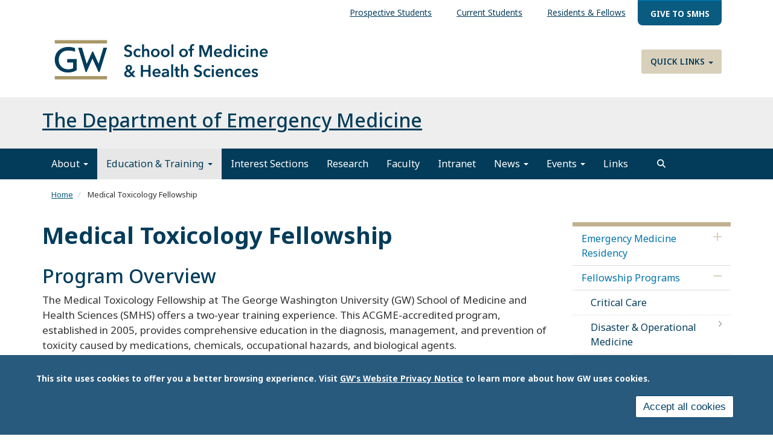

--- FILE ---
content_type: text/html; charset=UTF-8
request_url: https://emed.smhs.gwu.edu/medical-toxicology-fellowship
body_size: 17410
content:
<!DOCTYPE html>
<html  lang="en" dir="ltr" prefix="content: http://purl.org/rss/1.0/modules/content/  dc: http://purl.org/dc/terms/  foaf: http://xmlns.com/foaf/0.1/  og: http://ogp.me/ns#  rdfs: http://www.w3.org/2000/01/rdf-schema#  schema: http://schema.org/  sioc: http://rdfs.org/sioc/ns#  sioct: http://rdfs.org/sioc/types#  skos: http://www.w3.org/2004/02/skos/core#  xsd: http://www.w3.org/2001/XMLSchema# ">
  <head>
    <link rel="preconnect" href="https://fonts.googleapis.com">
    <link rel="preconnect" href="https://fonts.gstatic.com" crossorigin>
    <link href="https://fonts.googleapis.com/css2?family=EB+Garamond:ital,wght@0,400..800;1,400..800&family=Noto+Sans:ital,wght@0,100..900;1,100..900&display=swap" rel="stylesheet">
    <meta charset="utf-8" />
<noscript><style>form.antibot * :not(.antibot-message) { display: none !important; }</style>
</noscript><meta name="description" content="The Medical Toxicology Fellowship at The George Washington University (GW) School of Medicine and Health Sciences (SMHS) offers a two-year training experience. This ACGME-accredited program, established in 2005, provides comprehensive education in the diagnosis, management, and prevention of toxicity caused by medications, chemicals, occupational hazards, and biological agents." />
<meta name="abstract" content="The Medical Toxicology Fellowship at The George Washington University (GW) School of Medicine and Health Sciences (SMHS) offers a two-year training experience. This ACGME-accredited program, established in 2005, provides comprehensive education in the diagnosis, management, and prevention of toxicity caused by medications, chemicals, occupational hazards, and biological agents." />
<link rel="canonical" href="https://emed.smhs.gwu.edu/medical-toxicology-fellowship" />
<meta property="og:site_name" content="School of Medicine and Health Sciences" />
<meta property="og:url" content="https://emed.smhs.gwu.edu/medical-toxicology-fellowship" />
<meta property="og:title" content="Medical Toxicology Fellowship" />
<meta property="og:description" content="The Medical Toxicology Fellowship at The George Washington University (GW) School of Medicine and Health Sciences (SMHS) offers a two-year training experience. This ACGME-accredited program, established in 2005, provides comprehensive education in the diagnosis, management, and prevention of toxicity caused by medications, chemicals, occupational hazards, and biological agents." />
<meta name="twitter:card" content="summary_large_image" />
<meta name="twitter:description" content="The Medical Toxicology Fellowship at The George Washington University (GW) School of Medicine and Health Sciences (SMHS) offers a two-year training experience. This ACGME-accredited program, established in 2005, provides comprehensive education in the diagnosis, management, and prevention of toxicity caused by medications, chemicals, occupational hazards, and biological agents." />
<meta name="twitter:title" content="Medical Toxicology Fellowship" />
<meta name="Generator" content="Drupal 10 (https://www.drupal.org)" />
<meta name="MobileOptimized" content="width" />
<meta name="HandheldFriendly" content="true" />
<meta name="viewport" content="width=device-width, initial-scale=1.0" />
<style>div#sliding-popup, div#sliding-popup .eu-cookie-withdraw-banner, .eu-cookie-withdraw-tab {background: #285a7d} div#sliding-popup.eu-cookie-withdraw-wrapper { background: transparent; } #sliding-popup h1, #sliding-popup h2, #sliding-popup h3, #sliding-popup p, #sliding-popup label, #sliding-popup div, .eu-cookie-compliance-more-button, .eu-cookie-compliance-secondary-button, .eu-cookie-withdraw-tab { color: #ffffff;} .eu-cookie-withdraw-tab { border-color: #ffffff;}</style>
<script>window.a2a_config=window.a2a_config||{};a2a_config.callbacks=[];a2a_config.overlays=[];a2a_config.templates={};</script>

    <title>Medical Toxicology Fellowship | School of Medicine and Health Sciences</title>
    <link rel="stylesheet" media="all" href="/sites/g/files/zaskib631/files/css/css_r7WO-m-9vgpKGkw51_H6HpPezd9wo-CEpRi0y7xiNC8.css?delta=0&amp;language=en&amp;theme=smhsbootstrap&amp;include=[base64]" />
<link rel="stylesheet" media="all" href="https://kit.fontawesome.com/8d811f5fe2.css" />
<link rel="stylesheet" media="all" href="/sites/g/files/zaskib631/files/css/css_L77J870wITWQxoVzm72dmVBLC8woyA0DSiL6DCzmBCM.css?delta=2&amp;language=en&amp;theme=smhsbootstrap&amp;include=[base64]" />
<link rel="stylesheet" media="all" href="https://cdn.jsdelivr.net/npm/entreprise7pro-bootstrap@3.4.8/dist/css/bootstrap.min.css" integrity="sha256-zL9fLm9PT7/fK/vb1O9aIIAdm/+bGtxmUm/M1NPTU7Y=" crossorigin="anonymous" />
<link rel="stylesheet" media="all" href="https://cdn.jsdelivr.net/npm/@unicorn-fail/drupal-bootstrap-styles@0.0.2/dist/3.1.1/7.x-3.x/drupal-bootstrap.min.css" integrity="sha512-nrwoY8z0/iCnnY9J1g189dfuRMCdI5JBwgvzKvwXC4dZ+145UNBUs+VdeG/TUuYRqlQbMlL4l8U3yT7pVss9Rg==" crossorigin="anonymous" />
<link rel="stylesheet" media="all" href="https://cdn.jsdelivr.net/npm/@unicorn-fail/drupal-bootstrap-styles@0.0.2/dist/3.1.1/8.x-3.x/drupal-bootstrap.min.css" integrity="sha512-jM5OBHt8tKkl65deNLp2dhFMAwoqHBIbzSW0WiRRwJfHzGoxAFuCowGd9hYi1vU8ce5xpa5IGmZBJujm/7rVtw==" crossorigin="anonymous" />
<link rel="stylesheet" media="all" href="https://cdn.jsdelivr.net/npm/@unicorn-fail/drupal-bootstrap-styles@0.0.2/dist/3.2.0/7.x-3.x/drupal-bootstrap.min.css" integrity="sha512-U2uRfTiJxR2skZ8hIFUv5y6dOBd9s8xW+YtYScDkVzHEen0kU0G9mH8F2W27r6kWdHc0EKYGY3JTT3C4pEN+/g==" crossorigin="anonymous" />
<link rel="stylesheet" media="all" href="https://cdn.jsdelivr.net/npm/@unicorn-fail/drupal-bootstrap-styles@0.0.2/dist/3.2.0/8.x-3.x/drupal-bootstrap.min.css" integrity="sha512-JXQ3Lp7Oc2/VyHbK4DKvRSwk2MVBTb6tV5Zv/3d7UIJKlNEGT1yws9vwOVUkpsTY0o8zcbCLPpCBG2NrZMBJyQ==" crossorigin="anonymous" />
<link rel="stylesheet" media="all" href="https://cdn.jsdelivr.net/npm/@unicorn-fail/drupal-bootstrap-styles@0.0.2/dist/3.3.1/7.x-3.x/drupal-bootstrap.min.css" integrity="sha512-ZbcpXUXjMO/AFuX8V7yWatyCWP4A4HMfXirwInFWwcxibyAu7jHhwgEA1jO4Xt/UACKU29cG5MxhF/i8SpfiWA==" crossorigin="anonymous" />
<link rel="stylesheet" media="all" href="https://cdn.jsdelivr.net/npm/@unicorn-fail/drupal-bootstrap-styles@0.0.2/dist/3.3.1/8.x-3.x/drupal-bootstrap.min.css" integrity="sha512-kTMXGtKrWAdF2+qSCfCTa16wLEVDAAopNlklx4qPXPMamBQOFGHXz0HDwz1bGhstsi17f2SYVNaYVRHWYeg3RQ==" crossorigin="anonymous" />
<link rel="stylesheet" media="all" href="https://cdn.jsdelivr.net/npm/@unicorn-fail/drupal-bootstrap-styles@0.0.2/dist/3.4.0/8.x-3.x/drupal-bootstrap.min.css" integrity="sha512-tGFFYdzcicBwsd5EPO92iUIytu9UkQR3tLMbORL9sfi/WswiHkA1O3ri9yHW+5dXk18Rd+pluMeDBrPKSwNCvw==" crossorigin="anonymous" />
<link rel="stylesheet" media="all" href="/sites/g/files/zaskib631/files/css/css_ZpcAZQJ_eLDarcVgvVNoMfHhM98INFolNz422MXqDKI.css?delta=11&amp;language=en&amp;theme=smhsbootstrap&amp;include=[base64]" />

    <script type="application/json" data-drupal-selector="drupal-settings-json">{"path":{"baseUrl":"\/","pathPrefix":"","currentPath":"node\/261","currentPathIsAdmin":false,"isFront":false,"currentLanguage":"en"},"pluralDelimiter":"\u0003","suppressDeprecationErrors":true,"ajaxPageState":{"libraries":"[base64]","theme":"smhsbootstrap","theme_token":null},"ajaxTrustedUrl":{"\/search":true},"gtag":{"tagId":"","consentMode":false,"otherIds":[],"events":[],"additionalConfigInfo":[]},"gtm":{"tagId":null,"settings":{"data_layer":"dataLayer","include_classes":false,"allowlist_classes":"","blocklist_classes":"","include_environment":false,"environment_id":"","environment_token":""},"tagIds":["GTM-KF9F3WV"]},"animate":{"animation_data":"[]"},"colorbox":{"opacity":"0.85","current":"{current} of {total}","previous":"\u00ab Prev","next":"Next \u00bb","close":"Close","maxWidth":"98%","maxHeight":"98%","fixed":true,"mobiledetect":true,"mobiledevicewidth":"480px"},"data":{"extlink":{"extTarget":true,"extTargetAppendNewWindowDisplay":true,"extTargetAppendNewWindowLabel":"(opens in a new window)","extTargetNoOverride":true,"extNofollow":false,"extTitleNoOverride":false,"extNoreferrer":true,"extFollowNoOverride":false,"extClass":"0","extLabel":"(link is external)","extImgClass":false,"extSubdomains":true,"extExclude":"","extInclude":"","extCssExclude":"","extCssInclude":"","extCssExplicit":"","extAlert":false,"extAlertText":"This link will take you to an external web site. We are not responsible for their content.","extHideIcons":false,"mailtoClass":"mailto","telClass":"","mailtoLabel":"(link sends email)","telLabel":"(link is a phone number)","extUseFontAwesome":false,"extIconPlacement":"append","extPreventOrphan":false,"extFaLinkClasses":"fa fa-external-link","extFaMailtoClasses":"fa fa-envelope-o","extAdditionalLinkClasses":"","extAdditionalMailtoClasses":"","extAdditionalTelClasses":"","extFaTelClasses":"fa fa-phone","allowedDomains":["apps.smhs.gwu.edu* | *smhs.gwu.edu*"],"extExcludeNoreferrer":""}},"eu_cookie_compliance":{"cookie_policy_version":"1.0.0","popup_enabled":true,"popup_agreed_enabled":false,"popup_hide_agreed":false,"popup_clicking_confirmation":false,"popup_scrolling_confirmation":false,"popup_html_info":"\u003Cdiv aria-labelledby=\u0022popup-text\u0022  class=\u0022eu-cookie-compliance-banner eu-cookie-compliance-banner-info eu-cookie-compliance-banner--categories\u0022\u003E\n  \u003Cdiv class=\u0022popup-content info eu-cookie-compliance-content\u0022\u003E\n        \u003Cdiv id=\u0022popup-text\u0022 class=\u0022eu-cookie-compliance-message\u0022 role=\u0022document\u0022\u003E\n      \u003Cp\u003EThis site uses cookies to offer you a better browsing experience. Visit \u003Ca href=\u0022https:\/\/www.gwu.edu\/privacy-notice\u0022 library=\u0022Media Library\u0022 rel=\u0022 noopener\u0022 target=\u0022_blank\u0022\u003EGW\u0027s Website Privacy Notice\u003C\/a\u003E to learn more about how GW uses cookies.\u003C\/p\u003E\n\n          \u003C\/div\u003E\n\n    \n    \u003Cdiv id=\u0022popup-buttons\u0022 class=\u0022eu-cookie-compliance-buttons\u0022\u003E\n            \u003Cbutton type=\u0022button\u0022 class=\u0022agree-button eu-cookie-compliance-default-button\u0022\u003EAccept all cookies\u003C\/button\u003E\n              \u003Cbutton type=\u0022button\u0022 class=\u0022eu-cookie-withdraw-button visually-hidden\u0022\u003EWithdraw consent\u003C\/button\u003E\n          \u003C\/div\u003E\n  \u003C\/div\u003E\n\u003C\/div\u003E","use_mobile_message":false,"mobile_popup_html_info":"\u003Cdiv aria-labelledby=\u0022popup-text\u0022  class=\u0022eu-cookie-compliance-banner eu-cookie-compliance-banner-info eu-cookie-compliance-banner--categories\u0022\u003E\n  \u003Cdiv class=\u0022popup-content info eu-cookie-compliance-content\u0022\u003E\n        \u003Cdiv id=\u0022popup-text\u0022 class=\u0022eu-cookie-compliance-message\u0022 role=\u0022document\u0022\u003E\n      \n          \u003C\/div\u003E\n\n    \n    \u003Cdiv id=\u0022popup-buttons\u0022 class=\u0022eu-cookie-compliance-buttons\u0022\u003E\n            \u003Cbutton type=\u0022button\u0022 class=\u0022agree-button eu-cookie-compliance-default-button\u0022\u003EAccept all cookies\u003C\/button\u003E\n              \u003Cbutton type=\u0022button\u0022 class=\u0022eu-cookie-withdraw-button visually-hidden\u0022\u003EWithdraw consent\u003C\/button\u003E\n          \u003C\/div\u003E\n  \u003C\/div\u003E\n\u003C\/div\u003E","mobile_breakpoint":768,"popup_html_agreed":false,"popup_use_bare_css":false,"popup_height":"auto","popup_width":"100%","popup_delay":1000,"popup_link":"https:\/\/www.gwu.edu\/privacy-notice","popup_link_new_window":true,"popup_position":false,"fixed_top_position":true,"popup_language":"en","store_consent":false,"better_support_for_screen_readers":true,"cookie_name":"","reload_page":false,"domain":"","domain_all_sites":false,"popup_eu_only":false,"popup_eu_only_js":false,"cookie_lifetime":100,"cookie_session":0,"set_cookie_session_zero_on_disagree":0,"disagree_do_not_show_popup":false,"method":"categories","automatic_cookies_removal":false,"allowed_cookies":"","withdraw_markup":"\u003Cbutton type=\u0022button\u0022 class=\u0022eu-cookie-withdraw-tab\u0022\u003EPrivacy settings\u003C\/button\u003E\n\u003Cdiv aria-labelledby=\u0022popup-text\u0022 class=\u0022eu-cookie-withdraw-banner\u0022\u003E\n  \u003Cdiv class=\u0022popup-content info eu-cookie-compliance-content\u0022\u003E\n    \u003Cdiv id=\u0022popup-text\u0022 class=\u0022eu-cookie-compliance-message\u0022 role=\u0022document\u0022\u003E\n      \u003Ch2\u003EWe use cookies on this site to enhance your user experience.\u003C\/h2\u003E\n\u003Cp\u003EYou have given your consent for us to set cookies.\u003C\/p\u003E\n\n    \u003C\/div\u003E\n    \u003Cdiv id=\u0022popup-buttons\u0022 class=\u0022eu-cookie-compliance-buttons\u0022\u003E\n      \u003Cbutton type=\u0022button\u0022 class=\u0022eu-cookie-withdraw-button \u0022\u003EWithdraw consent\u003C\/button\u003E\n    \u003C\/div\u003E\n  \u003C\/div\u003E\n\u003C\/div\u003E","withdraw_enabled":false,"reload_options":null,"reload_routes_list":"","withdraw_button_on_info_popup":false,"cookie_categories":[],"cookie_categories_details":[],"enable_save_preferences_button":true,"cookie_value_disagreed":"0","cookie_value_agreed_show_thank_you":"1","cookie_value_agreed":"2","containing_element":"body","settings_tab_enabled":false,"olivero_primary_button_classes":"","olivero_secondary_button_classes":"","close_button_action":"close_banner","open_by_default":true,"modules_allow_popup":true,"hide_the_banner":false,"geoip_match":true,"unverified_scripts":[]},"ckeditorAccordion":{"accordionStyle":{"collapseAll":1,"keepRowsOpen":1,"animateAccordionOpenAndClose":1,"openTabsWithHash":1,"allowHtmlInTitles":0}},"bootstrap":{"forms_has_error_value_toggle":1,"modal_animation":1,"modal_backdrop":"true","modal_focus_input":1,"modal_keyboard":1,"modal_select_text":1,"modal_show":1,"modal_size":"","popover_enabled":1,"popover_animation":1,"popover_auto_close":1,"popover_container":"body","popover_content":"","popover_delay":"0","popover_html":0,"popover_placement":"right","popover_selector":"","popover_title":"","popover_trigger":"click","tooltip_enabled":1,"tooltip_animation":1,"tooltip_container":"body","tooltip_delay":"0","tooltip_html":0,"tooltip_placement":"auto left","tooltip_selector":"","tooltip_trigger":"hover"},"field_group":{"html_element":{"mode":"default","context":"view","settings":{"classes":"row","show_empty_fields":false,"id":"","element":"div","show_label":false,"label_element":"h3","label_element_classes":"","attributes":"","effect":"none","speed":"fast"}},"link":{"mode":"default","context":"view","settings":{"classes":"","id":"","target":"field_link","custom_uri":"","target_attribute":"default"}}},"blazy":{"loadInvisible":false,"offset":100,"saveViewportOffsetDelay":50,"validateDelay":25,"container":"","loader":true,"unblazy":false,"visibleClass":false},"blazyIo":{"disconnect":false,"rootMargin":"0px","threshold":[0,0.25,0.5,0.75,1]},"slick":{"accessibility":true,"adaptiveHeight":false,"autoplay":false,"pauseOnHover":true,"pauseOnDotsHover":false,"pauseOnFocus":true,"autoplaySpeed":3000,"arrows":true,"downArrow":false,"downArrowTarget":"","downArrowOffset":0,"centerMode":false,"centerPadding":"50px","dots":false,"dotsClass":"slick-dots","draggable":true,"fade":false,"focusOnSelect":false,"infinite":true,"initialSlide":0,"lazyLoad":"ondemand","mouseWheel":false,"randomize":false,"rtl":false,"rows":1,"slidesPerRow":1,"slide":"","slidesToShow":1,"slidesToScroll":1,"speed":500,"swipe":true,"swipeToSlide":false,"edgeFriction":0.34999999999999998,"touchMove":true,"touchThreshold":5,"useCSS":true,"cssEase":"ease","cssEaseBezier":"","cssEaseOverride":"","useTransform":true,"easing":"linear","variableWidth":false,"vertical":false,"verticalSwiping":false,"waitForAnimate":true},"search_api_autocomplete":{"custom_acquia_search":{"auto_submit":true}},"superfish":{"superfish-top-menu":{"id":"superfish-top-menu","sf":{"animation":{"opacity":"show","height":"show"},"speed":"fast","autoArrows":true,"dropShadows":true},"plugins":{"smallscreen":{"cloneParent":0,"mode":"window_width"},"supposition":true,"supersubs":true}}},"ckeditor5Premium":{"isMediaInstalled":true},"ajax":[],"user":{"uid":0,"permissionsHash":"4ef759b2bbbdf6ba54af8ef03570ceb5d9e7e6b17faa37e46d9254500fb6ce5b"}}</script>
<script src="/sites/g/files/zaskib631/files/js/js_ZjcjbLzR60Jos79Xo4lXHaREnjlVNtFKZRRYjCKe1rM.js?scope=header&amp;delta=0&amp;language=en&amp;theme=smhsbootstrap&amp;include=[base64]"></script>
<script src="/modules/contrib/google_tag/js/gtag.js?t7mqy7"></script>
<script src="/modules/contrib/google_tag/js/gtm.js?t7mqy7"></script>

    <link rel="icon" type="image/x-icon" href="/themes/custom/smhsbootstrap/favicon.ico">
      <link rel="stylesheet" href="https://kit.fontawesome.com/8d811f5fe2.css" crossorigin="anonymous">
  </head>
  <body class="fontyourface page-node-261 path-node page-node-type-page navbar-is-static-top has-glyphicons subtheme-departments">
    <a href="#main-content" class="visually-hidden focusable skip-link">
      Skip to main content
    </a>
    <noscript><iframe src="https://www.googletagmanager.com/ns.html?id=GTM-KF9F3WV"
                  height="0" width="0" style="display:none;visibility:hidden"></iframe></noscript>

      <div class="dialog-off-canvas-main-canvas" data-off-canvas-main-canvas>
    
          <header class="navbar navbar-default navbar-static-top" id="navbar">
            <div class="container-fluid">
        
                      <div class="top-nav container-fluid" >  <div class="region region-top-nav">
    <section id="block-topmenu" data-block-plugin-id="superfish:top-menu" class="settings-tray-editable block block-superfish block-superfishtop-menu clearfix" data-drupal-settingstray="editable">
  
    

      
<ul id="superfish-top-menu" class="menu sf-menu sf-top-menu sf-horizontal sf-style-none" role="menu" aria-label="Menu">
  

  
  <li id="top-menu-menu-link-contentf21cdc4f-dfcc-4ce1-a29a-43741336bdf4" class="sf-depth-1 sf-no-children sf-first" role="none">
    
          <a href="https://smhs.gwu.edu/content/information-prospective-students" class="sf-depth-1 sf-external" role="menuitem">Prospective Students</a>
    
    
    
    
      </li>


  
  <li id="top-menu-menu-link-content078a3fb2-b5c8-4385-a15d-8e791a3d22f7" class="sf-depth-1 sf-no-children" role="none">
    
          <a href="https://smhs.gwu.edu/content/information-current-students" class="sf-depth-1 sf-external" role="menuitem">Current Students</a>
    
    
    
    
      </li>


  
  <li id="top-menu-menu-link-contentb820f887-a9e6-4f77-842e-601f33136ddf" class="sf-depth-1 sf-no-children" role="none">
    
          <a href="https://smhs.gwu.edu/content/information-residents-and-fellows" class="sf-depth-1 sf-external" role="menuitem">Residents &amp; Fellows</a>
    
    
    
    
      </li>


  
  <li id="top-menu-menu-link-content854f9f6e-a037-4aa5-9647-27e01cbc3e11" class="sf-depth-1 sf-no-children sf-last" role="none">
    
          <a href="https://give.gwu.edu/campaigns/37273/donations/new?a=7239497&amp;utm_campaign=giving-smhs&amp;utm_content=topbanner-button&amp;utm_medium=website&amp;amt=100.00" class="give-nav sf-depth-1 sf-external" target="_blank" role="menuitem">Give to SMHS</a>
    
    
    
    
      </li>


</ul>

  </section>


  </div>
</div>
          
                      <div class="container-fluid" role="banner">
            <div class="region region-header">
    <section id="block-customlogo" class="col-sm-6 settings-tray-editable block block-block-content block-block-content1e59eef7-a9f7-4849-a4f1-ff0280e5d266 clearfix" data-block-plugin-id="block_content:1e59eef7-a9f7-4849-a4f1-ff0280e5d266" data-drupal-settingstray="editable">
  
    

      
            <div class="field field--name-body field--type-text-with-summary field--label-hidden field--item"><p><a class="logo navbar-btn pull-left" href="https://smhs.gwu.edu/" rel="home" title="SMHS Home"><img alt="SMHS Home" src="/themes/custom/smhsbootstrap/logo.svg"> </a></p>
</div>
      
  </section>

<nav role="navigation" aria-labelledby="block-quicklinks-menu" id="block-quicklinks" data-block-plugin-id="system_menu_block:quick-links" class="settings-tray-editable" data-drupal-settingstray="editable">
            
  <h2 class="visually-hidden" id="block-quicklinks-menu">Quick Links</h2>
  

        
      <ul class="menu menu--quick-links nav">
                      <li class="expanded dropdown first last">
                                                                    <a href="/" class="dropdown-toggle" data-toggle="dropdown" data-drupal-link-system-path="&lt;front&gt;">Quick Links <span class="caret"></span></a>
                        <ul class="dropdown-menu">
                      <li class="first">
                                        <a href="https://smhs.gwu.edu/about/administrative-office-directory">Administrative Offices</a>
              </li>
                      <li>
                                        <a href="https://smhs.gwu.edu/cehp/">Continuing Education in the Health Professions</a>
              </li>
                      <li>
                                        <a href="https://smhs.gwu.edu/departments-and-programs">Departments &amp; Programs</a>
              </li>
                      <li>
                                        <a href="https://rwc.smhs.gwu.edu/">GW Resiliency and Well-Being Center</a>
              </li>
                      <li>
                                        <a href="https://smhs.gwu.edu/gwish/">GWish</a>
              </li>
                      <li>
                                        <a href="https://apps.smhs.gwu.edu/smhs/facultydirectory/">GW Faculty Directory</a>
              </li>
                      <li class="last">
                                        <a href="https://himmelfarb.gwu.edu/">Himmelfarb Library</a>
              </li>
        </ul>
  
              </li>
        </ul>
  

  </nav>

  </div>

        </div>
          

      <div class="nav main-nav container-fluid">
          <div class="region region-navigation">
    <section id="block-subsitetitle" data-block-plugin-id="block_content:bc47e83c-b567-4f4d-8832-95cfcdc6bded" class="settings-tray-editable block block-block-content block-block-contentbc47e83c-b567-4f4d-8832-95cfcdc6bded clearfix" data-drupal-settingstray="editable">
  
    

      
            <div class="field field--name-body field--type-text-with-summary field--label-hidden field--item"><h2 class="title"><a href="/">The Department of Emergency Medicine</a></h2>
</div>
      
  </section>


  </div>

                          <button type="button" class="navbar-toggle" data-toggle="collapse" data-target="#navbar-collapse">
            <span class="sr-only">Toggle navigation</span>
            <span class="icon-bar"></span>
            <span class="icon-bar"></span>
            <span class="icon-bar"></span>
          </button>
              </div>

                    <div id="navbar-collapse" class="navbar-collapse collapse">
            <div class="region region-navigation-collapsible">
    <nav role="navigation" aria-labelledby="block-smhsbootstrap-main-menu-menu" id="block-smhsbootstrap-main-menu" data-block-plugin-id="system_menu_block:main" class="settings-tray-editable" data-drupal-settingstray="editable">
            
  <h2 class="visually-hidden" id="block-smhsbootstrap-main-menu-menu">Main navigation</h2>
  

        
      <ul class="menu menu--main nav navbar-nav">
                      <li class="expanded dropdown first">
                                                                    <a href="/message-chair" class="dropdown-toggle" data-toggle="dropdown" data-drupal-link-system-path="node/111">About <span class="caret"></span></a>
                        <ul class="dropdown-menu">
                      <li class="first">
                                        <a href="/message-chair" data-drupal-link-system-path="node/111">Message from the Chair</a>
              </li>
                      <li>
                                        <a href="/advance-practice-providers" data-drupal-link-system-path="node/436">Advance Practice Providers</a>
              </li>
                      <li class="last">
                                        <a href="/diversity-equity-and-inclusion" data-drupal-link-system-path="node/751">Diversity, Equity, and Inclusion</a>
              </li>
        </ul>
  
              </li>
                      <li class="expanded dropdown active active-trail">
                                                                    <a href="/education-training" class="dropdown-toggle active-trail" data-toggle="dropdown" data-drupal-link-system-path="node/116">Education &amp; Training <span class="caret"></span></a>
                        <ul class="dropdown-menu">
                      <li class="first">
                                        <a href="/emergency-medicine-residency" data-drupal-link-system-path="node/121">Emergency Medicine Residency</a>
              </li>
                      <li class="expanded dropdown active active-trail">
                                        <a href="/fellowship-programs" class="active-trail" data-drupal-link-system-path="node/186">Fellowship Programs</a>
                        <ul class="dropdown-menu">
                      <li class="first">
                                        <a href="/critical-care-fellowship" data-drupal-link-system-path="node/191">Critical Care</a>
              </li>
                      <li>
                                        <a href="/disaster-operational-medicine-fellowship" data-drupal-link-system-path="node/196">Disaster &amp; Operational Medicine</a>
              </li>
                      <li>
                                        <a href="/family-medicine-cpv-gw-health-policy-research-fellowship" data-drupal-link-system-path="node/761">Family Medicine CPV-GW Health Policy Research Fellowship</a>
              </li>
                      <li>
                                        <a href="/gw-clinical-research-fellowship" data-drupal-link-system-path="node/241">GW Clinical Research Fellowship</a>
              </li>
                      <li>
                                        <a href="/health-equity-and-social-emergency-medicine-fellowship" data-drupal-link-system-path="node/746">Healthy Equity and Social Emergency Medicine Fellowship</a>
              </li>
                      <li>
                                        <a href="/health-policy-advocacy-fellowship" data-drupal-link-system-path="node/216">Health Policy &amp; Advocacy Fellowship</a>
              </li>
                      <li>
                                        <a href="/global-emergency-medicine-public-health-fellowship" data-drupal-link-system-path="node/226">Global Emergency Medicine &amp; Public Health Fellowship</a>
              </li>
                      <li>
                                        <a href="/medical-education-fellowship" data-drupal-link-system-path="node/206">Medical Education Fellowship</a>
              </li>
                      <li>
                                        <a href="/medical-leadership-operations-fellowship" data-drupal-link-system-path="node/231">Medical Leadership &amp; Operations Fellowship</a>
              </li>
                      <li class="expanded dropdown active active-trail">
                                        <a href="/medical-toxicology-fellowship" class="active-trail is-active" data-drupal-link-system-path="node/261" aria-current="page">Medical Toxicology Fellowship</a>
                        <ul class="dropdown-menu">
                      <li class="first last">
                                        <a href="/medical-toxicology-fellowship-faculty" data-drupal-link-system-path="node/616">Faculty</a>
              </li>
        </ul>
  
              </li>
                      <li>
                                        <a href="/telemedicine-digital-health" data-drupal-link-system-path="node/251">Telemedicine &amp; Digital Health</a>
              </li>
                      <li>
                                        <a href="/ultrasound-emergency-medicine" data-drupal-link-system-path="node/266">Ultrasound for Emergency Medicine</a>
              </li>
                      <li class="last">
                                        <a href="/wilderness-medicine" data-drupal-link-system-path="node/276">Wilderness Medicine</a>
              </li>
        </ul>
  
              </li>
                      <li>
                                        <a href="/medical-student-clerkship-program" data-drupal-link-system-path="node/291">Medical Student Clerkship Program</a>
              </li>
                      <li>
                                        <a href="/emergency-health-services" data-drupal-link-system-path="node/306">Emergency Health Services</a>
              </li>
                      <li>
                                        <a href="/gw-undergraduate-courses" data-drupal-link-system-path="node/311">GW Undergraduate Courses</a>
              </li>
                      <li>
                                        <a href="/gw-training-center" data-drupal-link-system-path="node/316">GW Training Center</a>
              </li>
                      <li>
                                        <a href="/community-engagement" data-drupal-link-system-path="node/321">Community Engagement</a>
              </li>
                      <li class="last">
                                        <a href="/our-team" data-drupal-link-system-path="node/326">Our Team</a>
              </li>
        </ul>
  
              </li>
                      <li>
                                        <a href="/interest-sections" data-drupal-link-system-path="node/366">Interest Sections</a>
              </li>
                      <li>
                                        <a href="/research" data-drupal-link-system-path="node/331">Research</a>
              </li>
                      <li>
                                        <a href="/faculty" data-drupal-link-system-path="node/361">Faculty</a>
              </li>
                      <li>
                                        <a href="/intranet" data-drupal-link-system-path="node/441">Intranet</a>
              </li>
                      <li class="expanded dropdown">
                                                                    <a href="/news" class="dropdown-toggle" data-toggle="dropdown" data-drupal-link-system-path="news">News <span class="caret"></span></a>
                        <ul class="dropdown-menu">
                      <li class="first">
                                        <a href="/news" data-drupal-link-system-path="news">Latest News</a>
              </li>
                      <li class="last">
                                        <a href="/news/archive" data-drupal-link-system-path="news/archive">News Archive</a>
              </li>
        </ul>
  
              </li>
                      <li class="expanded dropdown">
                                                                    <a href="/events" class="dropdown-toggle" data-toggle="dropdown" data-drupal-link-system-path="events">Events <span class="caret"></span></a>
                        <ul class="dropdown-menu">
                      <li class="first">
                                        <a href="/events" data-drupal-link-system-path="events">Upcoming Events</a>
              </li>
                      <li>
                                        <a href="https://urgentmatters.smhs.gwu.edu/events/acep25-scientific-assembly" title="ACEP23 Innovation Meetup">ACEP25</a>
              </li>
                      <li class="last">
                                        <a href="/events/archive" data-drupal-link-system-path="events/archive">Events Archive</a>
              </li>
        </ul>
  
              </li>
                      <li class="last">
                                        <a href="/helpful-links" data-drupal-link-system-path="node/451">Links</a>
              </li>
        </ul>
  

  </nav>

  </div>

          <button id="search" role="search" class="navsearch btn btn-search" type="button" data-toggle="collapse" data-target="#block-views-exposed-filter-blockcustom-acquia-search-search-page" aria-label="search trigger">
          </button>
        </div>
                    </div>
          </header>
  			<div class="hero container-fluid">  <div class="region region-hero">
    <section class="views-exposed-form settings-tray-editable block block-views block-views-exposed-filter-blockcustom-acquia-search-search-page clearfix" data-drupal-selector="views-exposed-form-custom-acquia-search-search-page" id="block-exposedformcustom-acquia-searchsearch-page" data-block-plugin-id="views_exposed_filter_block:custom_acquia_search-search_page" data-drupal-settingstray="editable">
  
    

      <form action="/search" method="get" id="views-exposed-form-custom-acquia-search-search-page" accept-charset="UTF-8">
  <div class="form--inline form-inline clearfix">
  <div class="form-item js-form-item form-type-search-api-autocomplete js-form-type-search-api-autocomplete form-item-search js-form-item-search form-group form-autocomplete">
      <label for="edit-search" class="control-label">Search</label>
  
  
  <div class="input-group"><input data-drupal-selector="edit-search" data-search-api-autocomplete-search="custom_acquia_search" class="form-autocomplete form-text form-control" data-autocomplete-path="/search_api_autocomplete/custom_acquia_search?display=search_page&amp;&amp;filter=search" type="text" id="edit-search" name="search" value="" size="30" maxlength="128" /><span class="input-group-addon"><span class="icon glyphicon glyphicon-refresh ajax-progress ajax-progress-throbber" aria-hidden="true"></span></span></div>

  
  
  </div>
<div data-drupal-selector="edit-actions" class="form-actions form-group js-form-wrapper form-wrapper" id="edit-actions"><button data-drupal-selector="edit-submit-custom-acquia-search" class="button js-form-submit form-submit btn-primary btn icon-before" type="submit" id="edit-submit-custom-acquia-search" value="Search"><span class="icon glyphicon glyphicon-search" aria-hidden="true"></span>
Search</button></div>

</div>

</form>

  </section>


  </div>
</div>
  <div role="main" class="main-container container-fluid js-quickedit-main-content">
    <div class="row">
                              <nav class="breadcrumb" aria-label="breadcrumb">  <div class="region region-breadcrumb">
        <ol class="breadcrumb">
          <li >
                  <a href="/">Home</a>
              </li>
          <li  class="active">
                  Medical Toxicology Fellowship
              </li>
      </ol>


  </div>
</nav>
              
            

                  <section class="col-sm-9">

                
                
                          <a id="main-content"></a>
            <div class="region region-content">
    <div data-drupal-messages-fallback class="hidden"></div>
    <h1 class="page-header">
<span>Medical Toxicology Fellowship</span>
</h1>

  
<article about="/medical-toxicology-fellowship" class="page full clearfix">

  
    

  
  <div class="content">
      <div class="layout layout--onecol">
    <div  class="layout__region layout__region--content">
      <section data-block-plugin-id="field_block:node:page:body" class="block block-layout-builder block-field-blocknodepagebody clearfix">
  
    

      
            <div class="field field--name-body field--type-text-with-summary field--label-hidden field--item"><h2 class="title">Program Overview</h2>
<p>The Medical Toxicology Fellowship at The George Washington University (GW) School of Medicine and Health Sciences (SMHS) offers a two-year training experience. This ACGME-accredited program, established in 2005, provides comprehensive education in the diagnosis, management, and prevention of toxicity caused by medications, chemicals, occupational hazards, and biological agents.</p>
<h3>Key Features of the Program</h3>
<ul>
<li><strong>Multi-Institutional: </strong>Collaborates with Maryland Poison Center, Children’s National Health System, Inova Fairfax Medical Center, and MedStar Georgetown Hospital.</li>
<li><strong>Multi-Disciplinary:</strong> Offers training alongside physicians, nurses, pharmacists, and other healthcare professionals.</li>
<li><strong>Multi-Cultural:</strong> Serves a diverse patient population in the Washington, D.C. metropolitan area.</li>
<li><strong>Multi-Faceted:</strong> Provides opportunities in public health, health law, forensic toxicology, policy development, and research.</li>
</ul>
<h2 class="title">Goals and Objectives</h2>
<p>The fellowship aims to develop skilled medical toxicologists capable of:</p>
<ul>
<li>Managing acute and chronic toxic exposures</li>
<li>Applying pharmacology and toxicology principles in clinical settings</li>
<li>Conducting meaningful research, from design to publication</li>
<li>Developing and delivering educational programs</li>
<li>Participating in poison center operations and disaster planning</li>
</ul>
<p>By the program’s end, fellows will be equipped to achieve board certification in Medical Toxicology and enhance a life-long practice of medicine.</p>
<h2 class="title">Curriculum Highlights</h2>
<p>The two-year curriculum blends clinical practice, didactic learning, and research. Fellows gain expertise through: </p>
<ul>
<li><strong>Clinical Experience:</strong> ICU, ED, and clinic consultations, along with poison center-based phone consultations.</li>
<li><strong>Diverse Rotations:</strong> Includes sites like GW Hospital, Children’s National Health System, Maryland Poison Center, Inova Fairfax Medical Center, District of Columbia Medical Examiner, and the Medical Toxicology Clinic at MedStar Georgetown University Hospital.</li>
<li><strong>Educational Opportunities:</strong> Fellows engage in teaching, conference presentations, and outreach initiatives locally, nationally, and internationally.</li>
<li><strong>Advanced Learning:</strong> Fellows may pursue a Master’s in Public Health or a Graduate Certificate in Environmental and Occupational Health through GW’s Milken Institute School of Public Health.</li>
</ul>
<p>The curriculum will follow the “<a href="(http://www.annemergmed.com/article/PIIS0196064403009429/fulltext)" target="_blank">Core Content for Medical Toxicology</a>”, published in February 2004 (Wax, Ford, Bond et. al. The core content of medical toxicology. Ann Emerg Med 2004;43:209-214;</p>
<h3>Current Fellows</h3>
<div class="row">
<div class="col-sm-6">
<div class="align-center">
  
  
            <div class="field field--name-image field--type-image field--label-hidden field--item">  <img loading="lazy" src="/sites/g/files/zaskib631/files/styles/1920_x_variable/public/2025-07/alexandradoan.jpg?itok=ubfOVDsO" width="200" height="240" alt="Alexandra Doan, MD" typeof="foaf:Image" class="img-responsive">


</div>
      
</div>
<p class="text-align-center"><strong>Alexandra Doan, MD</strong></p>
<p>I chose the Medical Toxicology Fellowship at GWU because of the many, unique experiences that GWU offers within the field of toxicology and the exceptional opportunities to conduct independent research. I am particularly interested in working closely with the poison center and learning more about natural toxins through collaboration with the Botanical Gardens. In addition, the GWU fellowship provides an opportunity to work in forensic toxicology with the DC medical examiner's office. I am also excited to live in Washington D.C, which is a vibrant city offering many exciting cultural experiences.</p>
</div>
<div class="col-sm-6">
<div class="align-center">
  
  
            <div class="field field--name-image field--type-image field--label-hidden field--item">  <img loading="lazy" src="/sites/g/files/zaskib631/files/styles/1920_x_variable/public/2025-07/sammytaha.jpg?itok=z0wQWNze" width="200" height="240" alt="Sammy Taha, MD" typeof="foaf:Image" class="img-responsive">


</div>
      
</div>
<p class="text-align-center"><strong>Sammy Taha, MD</strong></p>
<p>I'm a New Jersey native and earned my BS in Biology from Yale University and my MD from Rutgers New Jersey Medical School. I'm currently serving on active duty in the U.S. Army and completed my emergency medicine residency at Carl R. Darnall Army Medical Center at Fort Hood, Texas.</p>
<p>My toxicology interests include the medical management of chemical and biological threat agents. I chose GW for fellowship because of the flexibility and strong faculty support that allow me to pursue these interests.</p>
</div>
</div>
<h3>Alumni</h3>
<div class="row">
<div class="col-sm-4">
<div class="align-center">
  
  
            <div class="field field--name-image field--type-image field--label-hidden field--item">  <img loading="lazy" src="/sites/g/files/zaskib631/files/styles/1920_x_variable/public/2025-07/maryannamirshahi.jpg?itok=rh5C-bDl" width="146" height="200" alt="Mary Anna Mirshahi" typeof="foaf:Image" class="img-responsive">


</div>
      
</div>
<p class="text-align-center"><strong>Maryann Amirshahi, MD</strong><br>Emergency Medicine <br>Medstar Health <br>2010 - 2012</p>
</div>
<div class="col-sm-4">
<div class="align-center">
  
  
            <div class="field field--name-image field--type-image field--label-hidden field--item">  <img loading="lazy" src="/sites/g/files/zaskib631/files/styles/1920_x_variable/public/2025-07/brianschultz.jpg?itok=x0Z7oPC6" width="150" height="200" alt="Brian Schultz" typeof="foaf:Image" class="img-responsive">


</div>
      
</div>
<p class="text-align-center"><strong>Brian Schultz, MD</strong><br>Pediatric Emergency Medicine <br>John Hopkins University <br>2020 – 2022</p>
</div>
<div class="col-sm-4">
<div class="align-center">
  
  
            <div class="field field--name-image field--type-image field--label-hidden field--item">  <img loading="lazy" src="/sites/g/files/zaskib631/files/styles/1920_x_variable/public/2025-07/danlaub.png?itok=vd57r5ey" width="150" height="200" alt="Dan Laub" typeof="foaf:Image" class="img-responsive">


</div>
      
</div>
<p class="text-align-center"><strong>Dan Laub, MD </strong><br>Emergency Medicine <br>Cedars-Sinai Medical Center <br>2023-2025</p>
</div>
</div>
<h3>Salary and Benefits</h3>
<ul>
<li>Resident Annual Salary Scale Effective 7/1/2025
<ul>
<li>PGY 1 $70,625.76 - $72,744.53</li>
<li>PGY 2 $73,126.77 - $75,320.57</li>
<li>PGY 3 $76,845.08 - $79,150.43</li>
<li>PGY 4 $79,943.67 - $82,341.98</li>
<li>PGY 5 $83,639.85 - $86,149.05</li>
<li>PGY 6 $86,871.24 - $89,477.38</li>
<li>PGY 7 $89,438.64 - $92,121.80</li>
<li>PGY 8 $92,116.71 - $94,880.21</li>
</ul>
</li>
<li>Fellows work approximately 12 hours per week clinically as a faculty member at an affiliated hospital where they will assist in the clinical training of medical students and residents</li>
<li>For information on current salaries, benefits and employment-related policies please visit the <a href="https://smhs.gwu.edu/academics/graduate-medical-education/salaries-benefits" target="_blank">SMHS Office of Graduate Medical Education website</a>.</li>
</ul>
<hr>
<h3>Ready to Take the Next Step?</h3>
<p>Join the GW Medical Toxicology Fellowship and become a leader in the field of toxicology.</p>
<p>Applications are accepted starting in July through the Electronic Residency Application Service (ERAS) and we participate through the National Residency Match Program (NRMP).</p>
<p>Interviews will be held virtually in August and September</p>
<hr>
<h3>Contact Us</h3>
<div class="row">
<div class="col-sm-6">
<div class="align-left">
  
  
            <div class="field field--name-image field--type-image field--label-hidden field--item">  <img loading="lazy" src="/sites/g/files/zaskib631/files/styles/1920_x_variable/public/2025-07/natashatobarron.jpg?itok=4tUP3GyB" width="150" height="150" alt="Natasha Tobarron" typeof="foaf:Image" class="img-responsive">


</div>
      
</div>
<p><strong>Natasha Tobarran, DO </strong><br>Medical Toxicology Fellowship Director<br>Assistant Professor of Emergency Medicine<br><span class="spamspan"><span class="u">ntobarran</span> [at] <span class="d">mfa<span class="o"> [dot] </span>gwu<span class="o"> [dot] </span>edu</span><span class="t"> (ntobarran[at]mfa[dot]gwu[dot]edu)</span></span></p>
</div>
<div class="col-sm-6">
<div class="align-left">
  
  
            <div class="field field--name-image field--type-image field--label-hidden field--item">  <img loading="lazy" src="/sites/g/files/zaskib631/files/styles/1920_x_variable/public/2025-07/juliaplant.jpg?itok=mO193Uee" width="150" height="150" alt="Julia Plant" typeof="foaf:Image" class="img-responsive">


</div>
      
</div>
<p> </p>
<p><strong>Julia Plant</strong> <br>Program Coordinator <br><span class="spamspan"><span class="u">jplant</span> [at] <span class="d">mfa<span class="o"> [dot] </span>gwu<span class="o"> [dot] </span>edu</span><span class="t"> (jplant[at]mfa[dot]gwu[dot]edu)</span></span></p>
</div>
</div>
</div>
      
  </section>

<section data-block-plugin-id="extra_field_block:node:page:links" class="block block-layout-builder block-extra-field-blocknodepagelinks clearfix">
  
    

      
  </section>

<section data-block-plugin-id="field_block:node:page:field_paragraph" class="block block-layout-builder block-field-blocknodepagefield-paragraph clearfix">
  
    

      
      <div>







<div class="paragraph paragraph--type--feature-gallery paragraph--view-mode--default paragraph--id--231">
  <div class="paragraph__column">
        <div class="slick blazy slick--field slick--field-slide slick--field-slide--default slick--optionset--_280x416" data-blazy=""><div id="slick-1bb535b17d1" data-slick="{&quot;count&quot;:3,&quot;total&quot;:3,&quot;mobileFirst&quot;:true,&quot;adaptiveHeight&quot;:true,&quot;arrows&quot;:false,&quot;dots&quot;:true,&quot;focusOnSelect&quot;:true,&quot;lazyLoad&quot;:&quot;blazy&quot;,&quot;swipeToSlide&quot;:true,&quot;slide&quot;:&quot;.slick__slide&quot;}" class="slick__slider">  <div class="slick__slide slide slide--0">







<div class="paragraph paragraph--type--slide-listing paragraph--view-mode--default paragraph--id--216">
  <div class="paragraph__column">
        
            <div class="field field--name-field-media field--type-entity-reference field--label-hidden field--item">  <img loading="lazy" src="/sites/g/files/zaskib631/files/2025-07/slide2.jpg" width="1140" height="600" alt="Annual Scientific Meeting and Symposium" typeof="foaf:Image" class="img-responsive" />

</div>
      
  </div>
</div>
</div>
  <div class="slick__slide slide slide--1">







<div class="paragraph paragraph--type--slide-listing paragraph--view-mode--default paragraph--id--221">
  <div class="paragraph__column">
        
            <div class="field field--name-field-media field--type-entity-reference field--label-hidden field--item">  <img loading="lazy" src="/sites/g/files/zaskib631/files/2025-07/slide1.jpg" width="1140" height="600" alt="Toxicology Fellowship Meeting" typeof="foaf:Image" class="img-responsive" />

</div>
      
  </div>
</div>
</div>
  <div class="slick__slide slide slide--2">







<div class="paragraph paragraph--type--slide-listing paragraph--view-mode--default paragraph--id--226">
  <div class="paragraph__column">
        
            <div class="field field--name-field-media field--type-entity-reference field--label-hidden field--item">  <img loading="lazy" src="/sites/g/files/zaskib631/files/2025-07/slide3.jpg" width="1140" height="600" alt="Toxicology Fellows relaxing" typeof="foaf:Image" class="img-responsive" />

</div>
      
  </div>
</div>
</div>
</div>
          <nav role="navigation" class="slick__arrow">
        <button type="button" data-role="none" class="slick-prev" aria-label="Previous" tabindex="0">Previous</button><button type="button" data-role="none" class="slick-next" aria-label="Next" tabindex="0">Next</button>
      </nav>
    </div>

  </div>
</div>
</div>
      <div>







<div class="paragraph paragraph--type--one-column-listing-full-width paragraph--view-mode--default paragraph--id--241">
  <div class="paragraph__column">
        
<div  class="paragraph-gutter [paragraph:field_gutter]">
    
<div  class="[paragraph:field_bg_image]">
    
<div  class="[paragraph:bp_background:value] [paragraph:field_css_class_es]">
    
<div  class="row">
    
      <div>







<div class="paragraph paragraph--type--structured-list paragraph--view-mode--default paragraph--id--236">
  <div class="paragraph__column">
        
            <div class="field field--name-field-body field--type-text-long field--label-hidden field--item"><h3>Why Choose GW?</h3>
<ul>
<li>Dynamic urban patient population</li>
<li>Close-knit fellowship culture with individualized mentorship</li>
<li>Access to academic, public health, and legal toxicology opportunities</li>
<li>Home to key agencies: NIH, CDC, FDA, EPA, DEA — ideal for those interested in policy or public health</li>
<li>Diverse patient population with unique and complex toxicologic cases</li>
<li>Strong tradition of clinical excellence and innovation</li>
</ul>
<h3>Why Choose Washington, D.C.?</h3>
<ul>
<li>Walkable, transit-friendly city with easy access to hospitals, museums, and dining</li>
<li>Free access to Smithsonian museums, monuments, and cultural events</li>
<li>Wide variety of restaurants, international cuisine, and local farmers markets</li>
<li>Abundant green space: enjoy Rock Creek Park, waterfront trails, and outdoor festivals</li>
<li>Close to weekend getaways: Shenandoah, Annapolis, beaches, and wineries</li>
</ul>
</div>
      
  </div>
</div>
</div>
  
  </div>
  </div>
  </div>
  </div>
  </div>
</div>
</div>
  
  </section>


    </div>
  </div>

  </div>

</article>


  </div>

              </section>

                              <aside class="col-sm-3" role="complementary">
              <div class="region region-sidebar-second">
    <nav role="navigation" aria-labelledby="block-mainnavigation-2-menu" id="block-mainnavigation-2" class="sidenav settings-tray-editable" data-block-plugin-id="menu_block:main" data-drupal-settingstray="editable">
            
  <h2 class="visually-hidden" id="block-mainnavigation-2-menu">Main navigation</h2>
  

        
              <ul>
                    <li class="expanded dropdown first">
        <a href="/emergency-medicine-residency" data-drupal-link-system-path="node/121">Emergency Medicine Residency</a>
                                <ul>
                    <li class="first">
        <a href="/application-information" data-drupal-link-system-path="node/126">Application Information</a>
              </li>
                <li>
        <a href="/information-sessions-office-hours" data-drupal-link-system-path="node/131">Information Sessions &amp; Office Hours</a>
              </li>
                <li>
        <a href="/curriculum" data-drupal-link-system-path="node/136">Curriculum</a>
              </li>
                <li>
        <a href="/academic-opportunities" data-drupal-link-system-path="node/141">Academic Opportunities</a>
              </li>
                <li>
        <a href="/conferences-didactics" data-drupal-link-system-path="node/146">Conferences &amp; Didactics</a>
              </li>
                <li>
        <a href="/core-hospitals" data-drupal-link-system-path="node/151">Core Hospitals</a>
              </li>
                <li>
        <a href="/current-residents" data-drupal-link-system-path="node/156">Current Residents</a>
              </li>
                <li>
        <a href="/chief-residents" data-drupal-link-system-path="node/161">Chief Residents</a>
              </li>
                <li>
        <a href="/past-residents" data-drupal-link-system-path="node/166">Past Residents</a>
              </li>
                <li>
        <a href="/residency-publications" data-drupal-link-system-path="node/176">Residency Publications</a>
              </li>
                <li class="last">
        <a href="/residency-alumni" data-drupal-link-system-path="node/181">Connect with Alumni</a>
              </li>
        </ul>
  
              </li>
                <li class="expanded dropdown active active-trail">
        <a href="/fellowship-programs" data-drupal-link-system-path="node/186">Fellowship Programs</a>
                                <ul>
                    <li class="first">
        <a href="/critical-care-fellowship" data-drupal-link-system-path="node/191">Critical Care</a>
              </li>
                <li class="expanded dropdown">
        <a href="/disaster-operational-medicine-fellowship" data-drupal-link-system-path="node/196">Disaster &amp; Operational Medicine</a>
                                <ul>
                    <li class="first last">
        <a href="/disaster-operational-medicine-fellows" data-drupal-link-system-path="node/201">Disaster &amp; Operational Medicine Fellows</a>
              </li>
        </ul>
  
              </li>
                <li class="expanded dropdown">
        <a href="/family-medicine-cpv-gw-health-policy-research-fellowship" data-drupal-link-system-path="node/761">Family Medicine CPV-GW Health Policy Research Fellowship</a>
                                <ul>
                    <li class="first last">
        <a href="/family-medicine-cpv-gw-health-policy-research-fellowship-fellows" data-drupal-link-system-path="node/766">Family Medicine CPV-GW Health Policy Research Fellowship Fellows</a>
              </li>
        </ul>
  
              </li>
                <li class="expanded dropdown">
        <a href="/gw-clinical-research-fellowship" data-drupal-link-system-path="node/241">GW Clinical Research Fellowship</a>
                                <ul>
                    <li class="first last">
        <a href="/research-fellows" data-drupal-link-system-path="node/246">Research Fellows</a>
              </li>
        </ul>
  
              </li>
                <li>
        <a href="/health-equity-and-social-emergency-medicine-fellowship" data-drupal-link-system-path="node/746">Healthy Equity and Social Emergency Medicine Fellowship</a>
              </li>
                <li class="expanded dropdown">
        <a href="/health-policy-advocacy-fellowship" data-drupal-link-system-path="node/216">Health Policy &amp; Advocacy Fellowship</a>
                                <ul>
                    <li class="first last">
        <a href="/health-policy-fellows" data-drupal-link-system-path="node/221">Health Policy Fellows</a>
              </li>
        </ul>
  
              </li>
                <li>
        <a href="/global-emergency-medicine-public-health-fellowship" data-drupal-link-system-path="node/226">Global Emergency Medicine &amp; Public Health Fellowship</a>
              </li>
                <li class="expanded dropdown">
        <a href="/medical-education-fellowship" data-drupal-link-system-path="node/206">Medical Education Fellowship</a>
                                <ul>
                    <li class="first last">
        <a href="/education-simulation-fellows" data-drupal-link-system-path="node/211">Education &amp; Simulation Fellows</a>
              </li>
        </ul>
  
              </li>
                <li>
        <a href="/medical-leadership-operations-fellowship" data-drupal-link-system-path="node/231">Medical Leadership &amp; Operations Fellowship</a>
              </li>
                <li class="expanded dropdown active active-trail">
        <a href="/medical-toxicology-fellowship" data-drupal-link-system-path="node/261" class="is-active" aria-current="page">Medical Toxicology Fellowship</a>
                                <ul>
                    <li class="first last">
        <a href="/medical-toxicology-fellowship-faculty" data-drupal-link-system-path="node/616">Faculty</a>
              </li>
        </ul>
  
              </li>
                <li class="expanded dropdown">
        <a href="/telemedicine-digital-health" data-drupal-link-system-path="node/251">Telemedicine &amp; Digital Health</a>
                                <ul>
                    <li class="first last">
        <a href="/telemedicine-fellows" data-drupal-link-system-path="node/256">Telemedicine Fellows</a>
              </li>
        </ul>
  
              </li>
                <li class="expanded dropdown">
        <a href="/ultrasound-emergency-medicine" data-drupal-link-system-path="node/266">Ultrasound for Emergency Medicine</a>
                                <ul>
                    <li class="first last">
        <a href="/ultrasound-fellows" data-drupal-link-system-path="node/271">Ultrasound Fellows</a>
              </li>
        </ul>
  
              </li>
                <li class="expanded dropdown last">
        <a href="/wilderness-medicine" data-drupal-link-system-path="node/276">Wilderness Medicine</a>
                                <ul>
                    <li class="first last">
        <a href="/feem-fellows" data-drupal-link-system-path="node/281">FEEM Fellows</a>
              </li>
        </ul>
  
              </li>
        </ul>
  
              </li>
                <li class="expanded dropdown">
        <a href="/medical-student-clerkship-program" data-drupal-link-system-path="node/291">Medical Student Clerkship Program</a>
                                <ul>
                    <li class="first">
        <a href="/ultrasound-rotation" data-drupal-link-system-path="node/296">Ultrasound Rotation</a>
              </li>
                <li class="last">
        <a href="/wilderness-medicine-elective" data-drupal-link-system-path="node/301">Wilderness Medicine Elective</a>
              </li>
        </ul>
  
              </li>
                <li>
        <a href="/emergency-health-services" data-drupal-link-system-path="node/306">Emergency Health Services</a>
              </li>
                <li>
        <a href="/gw-undergraduate-courses" data-drupal-link-system-path="node/311">GW Undergraduate Courses</a>
              </li>
                <li>
        <a href="/gw-training-center" data-drupal-link-system-path="node/316">GW Training Center</a>
              </li>
                <li>
        <a href="/community-engagement" data-drupal-link-system-path="node/321">Community Engagement</a>
              </li>
                <li class="last">
        <a href="/our-team" data-drupal-link-system-path="node/326">Our Team</a>
              </li>
        </ul>
  


  </nav>
<section id="block-givenowbutton" data-block-plugin-id="block_content:e87155de-ad1e-429d-983c-4b9a4cdbdbcf" class="settings-tray-editable block block-block-content block-block-contente87155de-ad1e-429d-983c-4b9a4cdbdbcf clearfix" data-drupal-settingstray="editable">
  
    

      
            <div class="field field--name-body field--type-text-with-summary field--label-hidden field--item"><p><a class="btn special blue" href="https://give.gwu.edu/campaigns/37273/donations/new?a=7239497&amp;utm_campaign=giving-smhs&amp;utm_content=topbanner-button&amp;utm_medium=website&amp;amt=100.00" media_library="Media Library" target="_blank">Give Now<br>
Make a Difference</a></p>
</div>
      
  </section>

<section id="block-ronaldreaganinstitutebutton" data-block-plugin-id="block_content:3eee5def-04dc-4763-9c9b-a12cef182f08" class="settings-tray-editable block block-block-content block-block-content3eee5def-04dc-4763-9c9b-a12cef182f08 clearfix" data-drupal-settingstray="editable">
  
    

      
            <div class="field field--name-body field--type-text-with-summary field--label-hidden field--item"><p><a class="btn special gray" href="https://smhs.gwu.edu/reaganinstitute/" media_library="Media Library" rel=" noopener" target="_blank">The Ronald Reagan Institute of Emergency Medicine</a></p>
</div>
      
  </section>


  </div>

          </aside>
                  </div>
  </div>


      <footer class="local-footer container-fluid" role="contentinfo">
        <div class="region region-local-footer">
    <nav role="navigation" aria-labelledby="block-sociallinks-menu" id="block-sociallinks" data-block-plugin-id="system_menu_block:social-links" class="settings-tray-editable" data-drupal-settingstray="editable">
            
  <h2 class="visually-hidden" id="block-sociallinks-menu">Social Links</h2>
  

        
      <ul class="menu menu--social-links nav">
                      <li class="first">
                                        <a href="https://www.facebook.com/GWSMHS/" class="facebook" target="_blank">Facebook</a>
              </li>
                      <li>
                                        <a href="http://twitter.com/GWSMHS" class="twitter" target="_blank">Twitter</a>
              </li>
                      <li>
                                        <a href="https://www.instagram.com/gwsmhs" class="instagram" target="_blank">Instagram</a>
              </li>
                      <li>
                                        <a href="http://www.youtube.com/user/GWSMHS" class="youtube" target="_blank">YouTube</a>
              </li>
                      <li>
                                        <a href="https://www.linkedin.com/edu/school?id=18050&amp;trk=edu-hp-follow-name" class="linkedin" target="_blank">LinkedIn</a>
              </li>
                      <li class="last">
                                        <a href="http://smhs.gwu.edu/rss" class="rssfeeds" target="_blank">RSS Feeds</a>
              </li>
        </ul>
  

  </nav>
<section id="block-localfooter" data-block-plugin-id="block_content:1bab28cf-8d8a-4032-a970-4588aee8802d" class="settings-tray-editable block block-block-content block-block-content1bab28cf-8d8a-4032-a970-4588aee8802d clearfix" data-drupal-settingstray="editable">
  
    

      
            <div class="field field--name-body field--type-text-with-summary field--label-hidden field--item"><div class="col-md-3">
<ul id="subfooter-logo">
<li><img alt="The School of Medicine and Health Sciences logo" src="/themes/custom/smhsbootstrap/images/SMHS-Hoefler.svg" title="The School of Medicine and Health Sciences" width="339"></li>
<li class="icon-location">Ross Hall, 2300 Eye Street, NW</li>
<li>Washington, D.C. 20037</li>
<li><span class="spamspan"><span class="u">smhsnews</span> [at] <span class="d">gwu<span class="o"> [dot] </span>edu</span><span class="t"> (smhsnews[at]gwu[dot]edu)</span></span></li>
</ul>
</div>
<div class="col-md-3">
<div class="subfooter-links">
<h2 class="subfooter-title">Departments</h2>
<ul class="subfooter-ul">
<li><a href="https://smhs.gwu.edu/departments-and-programs" target="_blank">Departments A-Z</a></li>
</ul>
</div>
<div class="subfooter-links">
<h2 class="subfooter-title">Institutes</h2>
<ul class="subfooter-ul">
<li><a href="https://smhs.gwu.edu/research/research-toolbox/research-connections/centers-institutes" target="_blank">Research Centers &amp; Institutes A-Z</a></li>
</ul>
</div>
<div class="subfooter-links">
<h2 class="subfooter-title">Resources</h2>
<ul class="subfooter-ul">
<li><a href="https://campusadvisories.gwu.edu/" target="_blank">Campus Advisories</a></li>
<li><a href="https://smhs.gwu.edu/about/emergency-preparedness-resources" target="_blank">Emergency Preparedness</a></li>
<li><a href="https://compliance.gwu.edu/equal-opportunity-nondiscrimination-anti-harassment-and-non-retaliation" target="_blank">Non-Discrimination Policy</a></li>
<li><a href="https://accessibility.gwu.edu/" target="_blank">Accessibility</a></li>
<li><a href="http://smhs.gwu.edu/content/accessibility-feedback" target="_blank">Accessibility Feedback Form</a></li>
</ul>
</div>
</div>
<div class="col-md-3">
<div class="subfooter-links">
<h2 class="subfooter-title">Getting Around</h2>
<ul class="subfooter-ul">
<li><a href="https://smhs.gwu.edu/about/administrative-office-directory" target="_blank">Directory</a></li>
<li><a href="https://smhs.gwu.edu/sites/default/files/FoggyBottomCampusMap_ADM-1617-1_UpdatedJuly2016.pdf" target="_blank">Campus Map</a></li>
<li><a href="https://smhs.gwu.edu/events" target="_blank">Campus Events</a></li>
<li><a href="https://smhs.gwu.edu/about/visit" target="_blank">Visiting Information</a></li>
<li><a href="https://business-services.gwu.edu/parking" media_library="Media Library" target="_blank">Parking Information</a></li>
<li><a href="https://smhs.gwu.edu/news/schedule-update-shuttle-between-gw-smhs-childrens-national" target="_blank">Shuttle Bus Schedule</a></li>
</ul>
</div>
</div>
<div class="col-md-3">
<div class="subfooter-links">
<h2 class="subfooter-title">Initiatives</h2>
<ul class="subfooter-ul">
<li><a href="https://diversity.smhs.gwu.edu/" media_library="Media Library" target="_blank">Diversity &amp; Inclusion</a></li>
<li><a href="https://rwc.smhs.gwu.edu/" target="_blank">GW Resiliency &amp; Well-Being Center</a></li>
</ul>
</div>
<div class="subfooter-links">
<ul class="subfooter-ul" id="subfooter-apply">
<li class="smhs-icon gift"><a href="https://give.gwu.edu/campaigns/37273/donations/new?a=7239497&amp;utm_campaign=giving-smhs&amp;utm_content=topbanner-button&amp;utm_medium=website&amp;amt=100.00" media_library="Media Library" target="_blank">Make a Gift</a></li>
<li class="smhs-icon contact"><a href="https://smhs.gwu.edu/about/content/contact-smhs" target="_blank">Contact Us</a></li>
<li class="smhs-icon magazine"><a href="https://magazine.smhs.gwu.edu" target="_blank">Medicine + Health Magazine</a></li>
</ul>
</div>
</div>
</div>
      
  </section>


  </div>

    </footer>
  
      <footer class="footer container-fluid" role="contentinfo">
        <div class="region region-footer">
    <section id="block-footer" data-block-plugin-id="block_content:f96cc6df-a819-4352-b8f6-2b090e71770d" class="settings-tray-editable block block-block-content block-block-contentf96cc6df-a819-4352-b8f6-2b090e71770d clearfix" data-drupal-settingstray="editable">
  
    

      
            <div class="field field--name-body field--type-text-with-summary field--label-hidden field--item"><div class="col-md-3"><a href="http://www.gwu.edu" target="_blank"><img alt="The George Washington University" class="logo" src="/themes/custom/smhsbootstrap/images/gw_primary_logo.svg" style="width: 92px; height: 70px; margin-top: 5px; margin-bottom: 5px;" title="The George Washington University"> </a></div>
<div class="col-md-9">
<ul id="footer-links">
<li><a href="https://www.gwu.edu/copyright" target="_blank">Copyright</a></li>
<li><a href="https://www.gwu.edu/privacy-notice" target="_blank">Privacy Notice</a></li>
<li><a href="https://www.gwu.edu/terms-use" target="_blank">Terms of Use</a></li>
<li><a href="https://www.gwu.edu/contact-gw" target="_blank">Contact GW</a></li>
<li><a href="https://www.gwu.edu/az-index" target="_blank">A - Z Index</a></li>
</ul>
</div>
</div>
      
  </section>


  </div>

    </footer>
  
  </div>

    
    <script src="/sites/g/files/zaskib631/files/js/js_Rv3upyr3quf1DLnGkGzcBW8KXhgK3DaBqBSbtyRl53k.js?scope=footer&amp;delta=0&amp;language=en&amp;theme=smhsbootstrap&amp;include=[base64]"></script>
<script src="https://static.addtoany.com/menu/page.js" defer></script>
<script src="/sites/g/files/zaskib631/files/js/js_XDzZmLpR4xMKeebNRSRxNUPhWWhiyuE2mzUaUMnXGMo.js?scope=footer&amp;delta=2&amp;language=en&amp;theme=smhsbootstrap&amp;include=[base64]"></script>
<script src="https://cdn.jsdelivr.net/npm/entreprise7pro-bootstrap@3.4.8/dist/js/bootstrap.min.js" integrity="sha256-3XV0ZwG+520tCQ6I0AOlrGAFpZioT/AyPuX0Zq2i8QY=" crossorigin="anonymous"></script>
<script src="/sites/g/files/zaskib631/files/js/js_vUqqW8s0OGaFj6WMCZHAqyGLqOdagAN4zG6YJYp64zI.js?scope=footer&amp;delta=4&amp;language=en&amp;theme=smhsbootstrap&amp;include=[base64]"></script>
<script src="/modules/contrib/ckeditor_accordion/js/accordion.frontend.min.js?t7mqy7"></script>
<script src="/sites/g/files/zaskib631/files/js/js_HcvU_s9YmBC1RIgeHG-vzIwvd0sT-GYzlo1L-v_-VXw.js?scope=footer&amp;delta=6&amp;language=en&amp;theme=smhsbootstrap&amp;include=[base64]"></script>

  </body>
</html>


--- FILE ---
content_type: text/css
request_url: https://kit.fontawesome.com/8d811f5fe2.css
body_size: -80
content:
@import url(https://ka-p.fontawesome.com/releases/v7.1.0/css/pro-plus.min.css?token=8d811f5fe2);@import url(https://ka-p.fontawesome.com/releases/v7.1.0/css/pro-v4-shims.min.css?token=8d811f5fe2);@import url(https://ka-p.fontawesome.com/releases/v7.1.0/css/pro-v5-font-face.min.css?token=8d811f5fe2);@import url(https://ka-p.fontawesome.com/releases/v7.1.0/css/pro-v4-font-face.min.css?token=8d811f5fe2);

--- FILE ---
content_type: image/svg+xml
request_url: https://emed.smhs.gwu.edu/themes/custom/smhsbootstrap/images/SMHS-Hoefler.svg
body_size: 23923
content:
<svg id="Layer_1" data-name="Layer 1" xmlns="http://www.w3.org/2000/svg" viewBox="0 0 213.34 40.94"><defs><style>.cls-1{fill:#fff;}</style></defs><path class="cls-1" d="M16.87,6.72c0,.13-.12.19-.38.19a.19.19,0,0,1-.21-.14A3.91,3.91,0,0,0,15,4.67a4.2,4.2,0,0,0-2.49-.61h-1a1.05,1.05,0,0,0-.71.17.84.84,0,0,0-.19.63V15.51a2.1,2.1,0,0,0,.19,1,1.19,1.19,0,0,0,.65.47,5.9,5.9,0,0,0,1.34.28c.11,0,.17.11.17.28s-.06.3-.17.3c-.47,0-1,0-1.68-.07s-1.14-.06-1.55-.06-1,0-1.58.06-1.21.07-1.68.07c-.11,0-.17-.1-.17-.3s.06-.27.17-.28A4.19,4.19,0,0,0,8,16.82a1.54,1.54,0,0,0,.45-1.31V4.86a.8.8,0,0,0-.19-.63,1,1,0,0,0-.71-.17H6.77a5,5,0,0,0-2.69.75,3.46,3.46,0,0,0-1.57,2,.22.22,0,0,1-.23.15c-.24,0-.36-.07-.36-.23.39-1,.76-2.25,1.11-3.59a42.28,42.28,0,0,0,6.54.3,43.59,43.59,0,0,0,6.67-.3Q16.39,4.46,16.87,6.72Z" transform="translate(-1.92 -2.5)"/><path class="cls-1" d="M28.43,17.57c0,.2-.05.3-.17.3a8.86,8.86,0,0,1-1-.07c-.44,0-.84-.06-1.18-.06s-.75,0-1.21.06a8.73,8.73,0,0,1-1,.07c-.11,0-.17-.1-.17-.3s.06-.27.17-.28a1.3,1.3,0,0,0,.95-.41A2.71,2.71,0,0,0,25,15.51V12c0-1.51-.69-2.27-2.07-2.27a2.93,2.93,0,0,0-2.25,1v4.72a2.27,2.27,0,0,0,.28,1.32,1.51,1.51,0,0,0,1.07.46c.11,0,.17.11.17.28s-.06.3-.17.3a10.55,10.55,0,0,1-1.12-.07q-.78-.06-1.29-.06t-1.2.06a8.18,8.18,0,0,1-1,.07c-.12,0-.17-.1-.17-.3s.05-.27.17-.28a1.7,1.7,0,0,0,1.14-.42,2.36,2.36,0,0,0,.26-1.35V5.77a2,2,0,0,0-.2-1.11,1.44,1.44,0,0,0-.95-.35c-.12,0-.17-.1-.17-.27s.05-.28.17-.28a6.69,6.69,0,0,0,2.64-1.11.51.51,0,0,1,.27-.12c.19,0,.29.05.29.16-.11,1.15-.17,2.37-.17,3.66V9.91a4.43,4.43,0,0,1,3-1.43A3.28,3.28,0,0,1,26,9.3a2.9,2.9,0,0,1,.86,2.2v4a2.36,2.36,0,0,0,.26,1.35,1.79,1.79,0,0,0,1.16.43C28.38,17.3,28.43,17.4,28.43,17.57Z" transform="translate(-1.92 -2.5)"/><path class="cls-1" d="M37.56,11.9c0,.2-.13.3-.38.3H31.42a11,11,0,0,0-.06,1.17,3.82,3.82,0,0,0,.8,2.6,2.89,2.89,0,0,0,2.29.91,3.12,3.12,0,0,0,1.5-.4,3.6,3.6,0,0,0,1.22-1l0,0a.24.24,0,0,1,.18.12.4.4,0,0,1,.09.27c0,.15-.22.45-.67.92a4.86,4.86,0,0,1-1.46,1.06,3.76,3.76,0,0,1-1.65.37,4.18,4.18,0,0,1-3.18-1.38,4.83,4.83,0,0,1-1.29-3.41,5,5,0,0,1,1.27-3.48,4.09,4.09,0,0,1,3.2-1.43,3.8,3.8,0,0,1,2.74,1.06A3.24,3.24,0,0,1,37.56,11.9ZM35.65,11a1.75,1.75,0,0,0-.55-1.31,1.9,1.9,0,0,0-1.39-.52,1.82,1.82,0,0,0-1.4.68,3.71,3.71,0,0,0-.8,1.78l2.92-.09a2.62,2.62,0,0,0,.94-.12A.43.43,0,0,0,35.65,11Z" transform="translate(-1.92 -2.5)"/><path class="cls-1" d="M53.47,13.65A4.46,4.46,0,0,1,52.23,17a4.53,4.53,0,0,1-3.35,1.23,9.38,9.38,0,0,1-2.24-.33,8,8,0,0,0-1.94-.32c-.05-1.19-.13-2.38-.26-3.57,0-.11.11-.17.32-.17s.24.06.27.17a5.9,5.9,0,0,0,1.45,2.75,3.59,3.59,0,0,0,2.48.8,2.59,2.59,0,0,0,2-.73,2.9,2.9,0,0,0,.7-2.06A2.43,2.43,0,0,0,51,13.16a10.52,10.52,0,0,0-2.6-1.89,10.63,10.63,0,0,1-3-2.22,3.25,3.25,0,0,1-.7-2A3.8,3.8,0,0,1,46,4.13,4.54,4.54,0,0,1,49.22,3a7.93,7.93,0,0,1,1.69.2,8.78,8.78,0,0,0,1.55.17c.08,1.24.19,2.32.33,3.26,0,.11-.09.17-.27.17s-.31-.06-.33-.17a4.49,4.49,0,0,0-1-2.27,2.67,2.67,0,0,0-2-.69,2.56,2.56,0,0,0-1.88.69,2.54,2.54,0,0,0-.69,1.87A2.13,2.13,0,0,0,47.2,7.6a11,11,0,0,0,2.53,1.81,11.71,11.71,0,0,1,3,2.25A3.09,3.09,0,0,1,53.47,13.65Z" transform="translate(-1.92 -2.5)"/><path class="cls-1" d="M63.07,10.14a.76.76,0,0,1-.86.86,1,1,0,0,1-.6-.16,1.58,1.58,0,0,1-.48-.68,1.78,1.78,0,0,0-.61-.81,1.57,1.57,0,0,0-.83-.2,2.15,2.15,0,0,0-1.94,1.06,5.85,5.85,0,0,0-.66,3.08A4.17,4.17,0,0,0,57.93,16a2.73,2.73,0,0,0,2.24,1,3.31,3.31,0,0,0,2.53-1l.06,0a.24.24,0,0,1,.18.12.44.44,0,0,1,.09.27c0,.14-.21.38-.62.72a4.4,4.4,0,0,1-1.34.78,4.67,4.67,0,0,1-1.55.26A4.34,4.34,0,0,1,56.3,16.8,4.81,4.81,0,0,1,55,13.31a4.75,4.75,0,0,1,4.73-4.83,5.32,5.32,0,0,1,2.4.49C62.74,9.29,63.07,9.68,63.07,10.14Z" transform="translate(-1.92 -2.5)"/><path class="cls-1" d="M75.49,17.57c0,.2,0,.3-.17.3a8.86,8.86,0,0,1-1-.07c-.44,0-.84-.06-1.18-.06s-.75,0-1.21.06a8.73,8.73,0,0,1-1,.07c-.11,0-.17-.1-.17-.3s.06-.27.17-.28a1.3,1.3,0,0,0,1-.41A2.71,2.71,0,0,0,72,15.51V12c0-1.51-.69-2.27-2.07-2.27a2.93,2.93,0,0,0-2.25,1v4.72A2.27,2.27,0,0,0,68,16.83a1.51,1.51,0,0,0,1.07.46c.11,0,.17.11.17.28s-.06.3-.17.3a10.55,10.55,0,0,1-1.12-.07q-.78-.06-1.29-.06t-1.2.06a8.18,8.18,0,0,1-1,.07c-.12,0-.17-.1-.17-.3s0-.27.17-.28a1.7,1.7,0,0,0,1.14-.42,2.36,2.36,0,0,0,.26-1.35V5.77a2,2,0,0,0-.2-1.11,1.44,1.44,0,0,0-.95-.35c-.12,0-.17-.1-.17-.27s0-.28.17-.28a6.69,6.69,0,0,0,2.64-1.11.51.51,0,0,1,.27-.12c.19,0,.29.05.29.16-.11,1.15-.17,2.37-.17,3.66V9.91a4.43,4.43,0,0,1,3-1.43A3.28,3.28,0,0,1,73,9.3a2.9,2.9,0,0,1,.86,2.2v4a2.36,2.36,0,0,0,.26,1.35,1.79,1.79,0,0,0,1.16.43C75.44,17.3,75.49,17.4,75.49,17.57Z" transform="translate(-1.92 -2.5)"/><path class="cls-1" d="M86.09,13.39a4.66,4.66,0,0,1-1.36,3.44,5.29,5.29,0,0,1-7.06,0,4.66,4.66,0,0,1-1.37-3.44,4.82,4.82,0,0,1,1.38-3.51,4.74,4.74,0,0,1,3.52-1.4,4.67,4.67,0,0,1,3.52,1.4A4.82,4.82,0,0,1,86.09,13.39Zm-2.12,0a5.65,5.65,0,0,0-.74-3.07,2.36,2.36,0,0,0-4.06,0,5.55,5.55,0,0,0-.75,3.06,5.42,5.42,0,0,0,.74,3,2.41,2.41,0,0,0,4.07,0A5.43,5.43,0,0,0,84,13.37Z" transform="translate(-1.92 -2.5)"/><path class="cls-1" d="M97.34,13.39A4.62,4.62,0,0,1,96,16.83a5.29,5.29,0,0,1-7.06,0,4.65,4.65,0,0,1-1.36-3.44,4.85,4.85,0,0,1,1.37-3.51,5.14,5.14,0,0,1,7,0A4.81,4.81,0,0,1,97.34,13.39Zm-2.12,0a5.65,5.65,0,0,0-.74-3.07,2.29,2.29,0,0,0-2-1.15,2.32,2.32,0,0,0-2,1.16,5.63,5.63,0,0,0-.74,3.06,5.42,5.42,0,0,0,.73,3,2.42,2.42,0,0,0,4.08,0A5.43,5.43,0,0,0,95.22,13.37Z" transform="translate(-1.92 -2.5)"/><path class="cls-1" d="M103.43,17.55c0,.2-.05.3-.17.3-.28,0-.65,0-1.1-.06s-.93-.05-1.27-.05-.75,0-1.25.05-.81.06-1.1.06c-.11,0-.17-.1-.17-.3s.06-.27.17-.28a1.79,1.79,0,0,0,1.16-.43,2.26,2.26,0,0,0,.27-1.35V5.75a1.93,1.93,0,0,0-.21-1.11,1.49,1.49,0,0,0-1-.35c-.11,0-.17-.1-.17-.27s.06-.26.17-.26a10.61,10.61,0,0,0,1.81-.6,2.57,2.57,0,0,0,.88-.54.31.31,0,0,1,.23-.12c.2,0,.29.06.29.17-.11,1.57-.16,2.79-.16,3.66v9.16a2.28,2.28,0,0,0,.26,1.35,1.74,1.74,0,0,0,1.16.43C103.38,17.28,103.43,17.38,103.43,17.55Z" transform="translate(-1.92 -2.5)"/><path class="cls-1" d="M119.29,13.39a4.66,4.66,0,0,1-1.36,3.44,5.29,5.29,0,0,1-7.06,0,4.66,4.66,0,0,1-1.37-3.44,4.82,4.82,0,0,1,1.38-3.51,4.74,4.74,0,0,1,3.52-1.4,4.67,4.67,0,0,1,3.52,1.4A4.82,4.82,0,0,1,119.29,13.39Zm-2.12,0a5.65,5.65,0,0,0-.74-3.07,2.36,2.36,0,0,0-4.06,0,5.55,5.55,0,0,0-.75,3.06,5.42,5.42,0,0,0,.74,3,2.41,2.41,0,0,0,4.07,0A5.43,5.43,0,0,0,117.17,13.37Z" transform="translate(-1.92 -2.5)"/><path class="cls-1" d="M129.08,3.6a.78.78,0,0,1-.32.67,1.42,1.42,0,0,1-.89.25,1.68,1.68,0,0,1-1-.39,1.4,1.4,0,0,0-.77-.32,1.44,1.44,0,0,0-1.22.79,4,4,0,0,0-.5,2.15V9.19h2.35c.17,0,.25.19.25.57s-.08.57-.25.57l-2.37-.09v5.27a2.38,2.38,0,0,0,.25,1.35,1.81,1.81,0,0,0,1.15.43c.12,0,.17.11.17.28s0,.3-.17.3a9.91,9.91,0,0,1-1.09-.07c-.49,0-.91-.06-1.25-.06s-.77,0-1.26.06a9.77,9.77,0,0,1-1.09.07c-.11,0-.17-.1-.17-.3s.06-.27.17-.28a1.81,1.81,0,0,0,1.15-.43,2.36,2.36,0,0,0,.26-1.35v-5c0-.2-.09-.3-.25-.3h-1.07c-.15,0-.21-.09-.21-.27s.06-.28.18-.31c.9-.2,1.35-.4,1.35-.58A7,7,0,0,1,124,4.55a4.52,4.52,0,0,1,3.57-1.94,2.07,2.07,0,0,1,1.11.26A.83.83,0,0,1,129.08,3.6Z" transform="translate(-1.92 -2.5)"/><path class="cls-1" d="M152.28,17.57c0,.2-.06.3-.17.3-.47,0-1,0-1.71-.07s-1.18-.06-1.6-.06-1,0-1.56.06-1.2.07-1.67.07c-.13,0-.19-.1-.19-.3s.06-.27.17-.28a4.16,4.16,0,0,0,1.67-.45,1.31,1.31,0,0,0,.45-1.16v-.17l-.44-10.17L142.17,18a.28.28,0,0,1-.3.17c-.16,0-.25-.05-.28-.17L136.82,5.84l-.75,9.68a1.89,1.89,0,0,0,0,.32,1.11,1.11,0,0,0,.48,1,4.38,4.38,0,0,0,1.72.44c.1,0,.15.11.15.29s-.07.29-.19.29c-.37,0-.86,0-1.49-.07s-1-.06-1.36-.06-.82,0-1.42.06-1,.07-1.35.07q-.15,0-.15-.3c0-.17.07-.27.19-.28a4.59,4.59,0,0,0,1.84-.5,1.6,1.6,0,0,0,.58-1.28l1.09-9.89c0-.12,0-.23,0-.33a1.08,1.08,0,0,0-.48-1,4.63,4.63,0,0,0-1.76-.46c-.09,0-.14-.1-.14-.29a.39.39,0,0,1,.06-.2c0-.06.08-.09.13-.09.25,0,.62,0,1.1.06a7.71,7.71,0,0,0,.89.07A9.89,9.89,0,0,0,137,3.32c.47,0,.83-.06,1.09-.06l4.51,11.66,4.65-11.66c.28,0,.64,0,1.1.06a8.24,8.24,0,0,0,1,.07,9,9,0,0,0,1.06-.07c.42,0,.79-.06,1.1-.06.13,0,.19.1.19.29s-.06.29-.17.29a4.11,4.11,0,0,0-1.67.45,1.3,1.3,0,0,0-.45,1.16v.17l.48,9.89a2.11,2.11,0,0,0,.23,1,1.25,1.25,0,0,0,.67.47,5.88,5.88,0,0,0,1.35.28C152.22,17.3,152.28,17.4,152.28,17.57Z" transform="translate(-1.92 -2.5)"/><path class="cls-1" d="M161.08,11.9c0,.2-.13.3-.38.3H155a8.86,8.86,0,0,0-.07,1.17,3.77,3.77,0,0,0,.81,2.6,2.85,2.85,0,0,0,2.28.91,3.12,3.12,0,0,0,1.5-.4,3.51,3.51,0,0,0,1.22-1l.05,0a.24.24,0,0,1,.19.12.46.46,0,0,1,.09.27c0,.15-.23.45-.68.92a4.74,4.74,0,0,1-1.46,1.06,3.76,3.76,0,0,1-1.65.37,4.2,4.2,0,0,1-3.18-1.38,4.83,4.83,0,0,1-1.29-3.41A5,5,0,0,1,154,9.91a4.09,4.09,0,0,1,3.2-1.43A3.8,3.8,0,0,1,160,9.54,3.24,3.24,0,0,1,161.08,11.9ZM159.17,11a1.74,1.74,0,0,0-.54-1.31,1.93,1.93,0,0,0-1.4-.52,1.83,1.83,0,0,0-1.4.68,3.71,3.71,0,0,0-.8,1.78l2.92-.09a2.62,2.62,0,0,0,.94-.12A.43.43,0,0,0,159.17,11Z" transform="translate(-1.92 -2.5)"/><path class="cls-1" d="M173.11,17.17c0,.15-.05.23-.17.24a9.54,9.54,0,0,0-1.39.3,7.58,7.58,0,0,0-1.23.44.86.86,0,0,1-.34.12.15.15,0,0,1-.17-.17L169.9,17a3.65,3.65,0,0,1-2.84,1.22,4,4,0,0,1-3.09-1.4,4.78,4.78,0,0,1-1.28-3.34,4.78,4.78,0,0,1,1.42-3.59,4.89,4.89,0,0,1,3.54-1.37,3.7,3.7,0,0,1,2.25.76V5.75a1.93,1.93,0,0,0-.21-1.11,1.46,1.46,0,0,0-1-.35c-.11,0-.17-.1-.17-.27s.06-.28.17-.28a10,10,0,0,0,1.72-.55,3.65,3.65,0,0,0,1-.58.31.31,0,0,1,.22-.11c.2,0,.3.06.3.17-.12,1.53-.17,2.74-.17,3.65v9.25a1.59,1.59,0,0,0,.21,1,1.63,1.63,0,0,0,1,.35C173.06,16.89,173.11,17,173.11,17.17Zm-3.21-1.12V10.66a1.34,1.34,0,0,0-.64-1,2.23,2.23,0,0,0-1.38-.48q-3.06,0-3.06,4.31a5.07,5.07,0,0,0,.73,2.83,2.22,2.22,0,0,0,1.93,1.12,2.46,2.46,0,0,0,1.24-.31A4.34,4.34,0,0,0,169.9,16.05Z" transform="translate(-1.92 -2.5)"/><path class="cls-1" d="M178.82,17.57c0,.2,0,.3-.17.3a10.22,10.22,0,0,1-1.1-.07q-.75-.06-1.26-.06T175,17.8a9.77,9.77,0,0,1-1.09.07c-.11,0-.17-.1-.17-.3s.06-.27.17-.28a1.81,1.81,0,0,0,1.15-.43,2.34,2.34,0,0,0,.26-1.34V11.64a1.82,1.82,0,0,0-.22-1.1,1.41,1.41,0,0,0-.94-.35c-.11,0-.17-.09-.17-.28s.06-.25.17-.25a10.69,10.69,0,0,0,1.8-.61,2.77,2.77,0,0,0,.88-.53.31.31,0,0,1,.23-.12c.2,0,.3,0,.3.16-.12,1.57-.17,2.79-.17,3.66v3.29a2.38,2.38,0,0,0,.25,1.35,1.91,1.91,0,0,0,1.17.43C178.77,17.3,178.82,17.4,178.82,17.57ZM177.35,4.88a1,1,0,0,1-.32.76,1.06,1.06,0,0,1-1.54,0A1.09,1.09,0,0,1,177,4.1,1,1,0,0,1,177.35,4.88Z" transform="translate(-1.92 -2.5)"/><path class="cls-1" d="M188,10.14a.76.76,0,0,1-.86.86,1,1,0,0,1-.61-.16,1.67,1.67,0,0,1-.47-.68,1.85,1.85,0,0,0-.61-.81,1.57,1.57,0,0,0-.83-.2,2.14,2.14,0,0,0-1.94,1.06,5.75,5.75,0,0,0-.67,3.08,4.17,4.17,0,0,0,.84,2.72,2.75,2.75,0,0,0,2.25,1,3.32,3.32,0,0,0,2.53-1l0,0a.24.24,0,0,1,.19.12.44.44,0,0,1,.09.27c0,.14-.21.38-.62.72a4.65,4.65,0,0,1-1.34.78,4.71,4.71,0,0,1-1.55.26,4.33,4.33,0,0,1-3.22-1.38,4.81,4.81,0,0,1-1.34-3.49,4.73,4.73,0,0,1,4.73-4.83A5.32,5.32,0,0,1,187,9C187.63,9.29,188,9.68,188,10.14Z" transform="translate(-1.92 -2.5)"/><path class="cls-1" d="M194.4,17.57c0,.2-.05.3-.16.3a10.23,10.23,0,0,1-1.11-.07q-.75-.06-1.26-.06t-1.26.06a9.77,9.77,0,0,1-1.09.07c-.11,0-.17-.1-.17-.3s.06-.27.17-.28a1.81,1.81,0,0,0,1.15-.43,2.34,2.34,0,0,0,.26-1.34V11.64a1.82,1.82,0,0,0-.22-1.1,1.41,1.41,0,0,0-.94-.35c-.11,0-.16-.09-.16-.28s0-.25.16-.25a10.1,10.1,0,0,0,1.8-.61,2.77,2.77,0,0,0,.88-.53.31.31,0,0,1,.23-.12c.2,0,.3,0,.3.16-.12,1.57-.17,2.79-.17,3.66v3.29a2.28,2.28,0,0,0,.26,1.35,1.86,1.86,0,0,0,1.17.43C194.35,17.3,194.4,17.4,194.4,17.57ZM192.94,4.88a1,1,0,0,1-.33.76,1.06,1.06,0,0,1-1.54,0,1.05,1.05,0,0,1-.32-.76,1.06,1.06,0,0,1,.32-.78,1,1,0,0,1,.77-.31,1,1,0,0,1,.77.31A1,1,0,0,1,192.94,4.88Z" transform="translate(-1.92 -2.5)"/><path class="cls-1" d="M206.08,17.57c0,.2-.06.3-.17.3a8.58,8.58,0,0,1-1-.07c-.44,0-.84-.06-1.18-.06s-.75,0-1.2.06a8.86,8.86,0,0,1-1,.07c-.11,0-.17-.1-.17-.3s.06-.27.17-.28a1.3,1.3,0,0,0,.95-.41,2.71,2.71,0,0,0,.23-1.37V12a2.6,2.6,0,0,0-.47-1.72,1.73,1.73,0,0,0-1.42-.55,2.45,2.45,0,0,0-1.08.23,3.47,3.47,0,0,0-1,.82v4.72a2.74,2.74,0,0,0,.22,1.37,1.3,1.3,0,0,0,1,.41c.12,0,.17.11.17.28s0,.3-.17.3a9,9,0,0,1-1.05-.07c-.45,0-.85-.06-1.19-.06s-.73,0-1.18.06a8.75,8.75,0,0,1-1,.07c-.11,0-.17-.1-.17-.3s.06-.27.17-.28a1.84,1.84,0,0,0,1.17-.44,2.32,2.32,0,0,0,.26-1.33V11.64a1.82,1.82,0,0,0-.22-1.1,1.45,1.45,0,0,0-1-.35c-.11,0-.17-.09-.17-.28s.06-.25.17-.25a9.55,9.55,0,0,0,1.73-.6,2.93,2.93,0,0,0,.88-.54.29.29,0,0,1,.23-.12c.19,0,.29,0,.29.16l-.08,1.33a4.3,4.3,0,0,1,2.81-1.41,2.94,2.94,0,0,1,2.22.82,3,3,0,0,1,.81,2.2v4a2.38,2.38,0,0,0,.25,1.35,1.84,1.84,0,0,0,1.15.43C206,17.3,206.08,17.4,206.08,17.57Z" transform="translate(-1.92 -2.5)"/><path class="cls-1" d="M215.26,11.9c0,.2-.13.3-.38.3h-5.75a8.86,8.86,0,0,0-.07,1.17,3.77,3.77,0,0,0,.81,2.6,2.85,2.85,0,0,0,2.28.91,3.12,3.12,0,0,0,1.5-.4,3.6,3.6,0,0,0,1.22-1l0,0a.23.23,0,0,1,.18.12.4.4,0,0,1,.09.27c0,.15-.22.45-.67.92a4.86,4.86,0,0,1-1.46,1.06,3.76,3.76,0,0,1-1.65.37,4.18,4.18,0,0,1-3.18-1.38,4.83,4.83,0,0,1-1.29-3.41,5,5,0,0,1,1.27-3.48,4.09,4.09,0,0,1,3.2-1.43,3.8,3.8,0,0,1,2.74,1.06A3.24,3.24,0,0,1,215.26,11.9ZM213.35,11a1.74,1.74,0,0,0-.54-1.31,1.94,1.94,0,0,0-1.4-.52,1.83,1.83,0,0,0-1.4.68,3.71,3.71,0,0,0-.8,1.78l2.92-.09a2.62,2.62,0,0,0,.94-.12A.43.43,0,0,0,213.35,11Z" transform="translate(-1.92 -2.5)"/><path class="cls-1" d="M18.1,34.31c0,.17-.06.27-.17.28a6.26,6.26,0,0,0-1.78.51,3.72,3.72,0,0,0-1.22,1l-2.5,3.11a19.91,19.91,0,0,0,2.27,2.34,2.17,2.17,0,0,0,1.32.54,2.2,2.2,0,0,0,1.59-.71l.05,0a.26.26,0,0,1,.2.12.39.39,0,0,1,.1.26c0,.1-.17.33-.53.68a3.46,3.46,0,0,1-1.13.76,3.4,3.4,0,0,1-1.31.24A3.29,3.29,0,0,1,13.26,43a10.25,10.25,0,0,1-2.14-2.1,7.06,7.06,0,0,1-2.2,2,5.43,5.43,0,0,1-2.56.58,3.55,3.55,0,0,1-2.62-1.12,3.62,3.62,0,0,1-1.12-2.65q0-2.37,3.87-4.17a4.67,4.67,0,0,1-.87-1.28A2.94,2.94,0,0,1,5.38,33a3.29,3.29,0,0,1,.9-2.31,2.94,2.94,0,0,1,2.25-1,2.84,2.84,0,0,1,1.94.69A2,2,0,0,1,11.26,32a2.17,2.17,0,0,1-.6,1.43,7.9,7.9,0,0,1-2,1.49L12,38.73a18.9,18.9,0,0,0,1.57-2.13,2.24,2.24,0,0,0,.32-1,.69.69,0,0,0-.45-.66A4.33,4.33,0,0,0,12,34.59c-.12,0-.18-.1-.18-.28S11.83,34,12,34c.3,0,.74,0,1.32,0,.73,0,1.32.07,1.78.07s1,0,1.65-.07.92,0,1.23,0C18,34,18.1,34.11,18.1,34.31Zm-7.42,6L6.91,36c-1.42,1-2.13,2.13-2.13,3.29a2.75,2.75,0,0,0,.72,2,2.64,2.64,0,0,0,2,.75A4.23,4.23,0,0,0,10.68,40.34ZM10,32.06a1.78,1.78,0,0,0-.37-1.2,1.29,1.29,0,0,0-2,.05,2,2,0,0,0-.42,1.3,3.6,3.6,0,0,0,1.09,2.24A4.25,4.25,0,0,0,9.5,33.29,2.22,2.22,0,0,0,10,32.06Z" transform="translate(-1.92 -2.5)"/><path class="cls-1" d="M41.26,42.77c0,.2,0,.3-.17.3-.47,0-1,0-1.69-.07s-1.13-.06-1.56-.06-.92,0-1.48.06-1.12.07-1.59.07c-.11,0-.16-.1-.16-.3s.06-.27.17-.28a5.27,5.27,0,0,0,1.32-.29,1,1,0,0,0,.55-.48,3,3,0,0,0,.12-1V36h-8v4.68a3,3,0,0,0,.12,1,.92.92,0,0,0,.55.48,5.27,5.27,0,0,0,1.32.29c.11,0,.17.11.17.28s-.06.3-.17.3c-.47,0-1,0-1.58-.07s-1.06-.06-1.48-.06-1,0-1.58.06-1.21.07-1.68.07c-.11,0-.17-.1-.17-.3s.06-.27.17-.28A4.19,4.19,0,0,0,26.16,42a1.55,1.55,0,0,0,.46-1.31V30.82a2.1,2.1,0,0,0-.19-1,1.2,1.2,0,0,0-.64-.47A5.87,5.87,0,0,0,24.43,29c-.11,0-.17-.1-.17-.29s.06-.29.17-.29q.7,0,1.68.06c.62.05,1.15.07,1.58.07s.92,0,1.48-.07,1.11-.06,1.58-.06c.11,0,.17.1.17.29s-.06.29-.17.29a5.78,5.78,0,0,0-1.24.25,1.12,1.12,0,0,0-.58.43,2.21,2.21,0,0,0-.17,1.1v4.54h8V30.82a2.94,2.94,0,0,0-.12-1,.91.91,0,0,0-.55-.49A4.68,4.68,0,0,0,34.77,29c-.11,0-.16-.1-.16-.29s0-.29.16-.29q.7,0,1.59.06c.56.05,1,.07,1.48.07s.95,0,1.56-.07,1.22-.06,1.69-.06c.12,0,.17.1.17.29s0,.29-.17.29a5.88,5.88,0,0,0-1.35.28,1.23,1.23,0,0,0-.65.47,2.12,2.12,0,0,0-.18,1v9.89A1.52,1.52,0,0,0,39.37,42a4.13,4.13,0,0,0,1.72.47C41.21,42.5,41.26,42.6,41.26,42.77Z" transform="translate(-1.92 -2.5)"/><path class="cls-1" d="M50.16,37.1c0,.2-.13.3-.38.3H44A11,11,0,0,0,44,38.57a3.83,3.83,0,0,0,.8,2.6,2.89,2.89,0,0,0,2.29.91,3.12,3.12,0,0,0,1.5-.4,3.72,3.72,0,0,0,1.22-1l0,0a.24.24,0,0,1,.18.12.4.4,0,0,1,.09.27c0,.15-.22.45-.67.92A4.86,4.86,0,0,1,48,43a3.76,3.76,0,0,1-1.65.37A4.16,4.16,0,0,1,43.13,42a4.79,4.79,0,0,1-1.29-3.4,5,5,0,0,1,1.27-3.48,4.09,4.09,0,0,1,3.2-1.43,3.8,3.8,0,0,1,2.74,1.06A3.24,3.24,0,0,1,50.16,37.1Zm-1.91-.92a1.75,1.75,0,0,0-.55-1.31,1.9,1.9,0,0,0-1.39-.52,1.82,1.82,0,0,0-1.4.68,3.71,3.71,0,0,0-.8,1.78L47,36.72A2.62,2.62,0,0,0,48,36.6.43.43,0,0,0,48.25,36.18Z" transform="translate(-1.92 -2.5)"/><path class="cls-1" d="M58.42,43.3a1.82,1.82,0,0,1-1-.29,1.44,1.44,0,0,1-.59-.78,3.92,3.92,0,0,1-2.94,1.15,2.11,2.11,0,0,1-1.54-.58,2,2,0,0,1-.6-1.46q0-2.15,5.1-3.48l.07-1.64v0a1.78,1.78,0,0,0-.38-1.2,1.21,1.21,0,0,0-1-.45,1.8,1.8,0,0,0-1.05.3.92.92,0,0,0-.44.75,1.54,1.54,0,0,1-.35,1,1.18,1.18,0,0,1-.91.38.81.81,0,0,1-.55-.2.75.75,0,0,1-.21-.54c0-.54.5-1.1,1.48-1.69a5.37,5.37,0,0,1,2.73-.89,2.53,2.53,0,0,1,1.83.67,2.39,2.39,0,0,1,.71,1.81v.12L58.61,41v.07c0,.74.24,1.1.71,1.1a1.32,1.32,0,0,0,.81-.42l.07,0a.21.21,0,0,1,.16.11.46.46,0,0,1,.08.24c0,.2-.22.45-.64.75A2.38,2.38,0,0,1,58.42,43.3Zm-1.61-4.74c-2,.46-3.05,1.23-3.05,2.3s.38,1.49,1.15,1.49A2.3,2.3,0,0,0,56,42.07a1.49,1.49,0,0,0,.73-.69Z" transform="translate(-1.92 -2.5)"/><path class="cls-1" d="M65.65,42.75c0,.2-.05.3-.16.3q-.43,0-1.11-.06c-.5,0-.92-.05-1.27-.05s-.75,0-1.25.05-.81.06-1.1.06c-.11,0-.17-.1-.17-.3s.06-.27.17-.28A1.76,1.76,0,0,0,61.92,42a2.26,2.26,0,0,0,.27-1.35V31A1.93,1.93,0,0,0,62,29.84a1.46,1.46,0,0,0-1-.35c-.11,0-.16-.1-.16-.27s0-.26.16-.26a10.61,10.61,0,0,0,1.81-.6,2.57,2.57,0,0,0,.88-.54.31.31,0,0,1,.23-.12c.2,0,.3.06.3.17-.12,1.57-.17,2.79-.17,3.66v9.16A2.36,2.36,0,0,0,64.32,42a1.77,1.77,0,0,0,1.17.43C65.6,42.48,65.65,42.58,65.65,42.75Z" transform="translate(-1.92 -2.5)"/><path class="cls-1" d="M73,34.71c0,.38-.09.56-.27.56l-3.13-.08v5c0,1.32.47,2,1.41,2a3.12,3.12,0,0,0,1.58-.4.19.19,0,0,1,.16.11.46.46,0,0,1,.06.23c0,.18-.26.41-.78.71a3.43,3.43,0,0,1-1.75.45,2.58,2.58,0,0,1-1.91-.73,2.67,2.67,0,0,1-.71-1.93v-.09l0-5.11c0-.19-.08-.29-.25-.29h-.8c-.15,0-.23-.09-.23-.27a.33.33,0,0,1,.19-.31,8.1,8.1,0,0,0,2.53-2.43.34.34,0,0,1,.29-.17c.2,0,.3.05.3.17l-.09,2h3.09Q73,34.14,73,34.71Z" transform="translate(-1.92 -2.5)"/><path class="cls-1" d="M85.05,42.77c0,.2-.06.3-.17.3a8.73,8.73,0,0,1-1-.07c-.45,0-.84-.06-1.18-.06s-.76,0-1.21.06a8.88,8.88,0,0,1-1,.07c-.11,0-.17-.1-.17-.3s.06-.27.17-.28a1.31,1.31,0,0,0,1-.41,2.74,2.74,0,0,0,.22-1.37v-3.5c0-1.52-.69-2.27-2.06-2.27A2.93,2.93,0,0,0,77.27,36v4.72A2.36,2.36,0,0,0,77.54,42a1.51,1.51,0,0,0,1.07.46c.12,0,.17.11.17.28s0,.3-.17.3A10.7,10.7,0,0,1,77.49,43q-.76-.06-1.29-.06c-.35,0-.74,0-1.19.06a8.33,8.33,0,0,1-1,.07c-.11,0-.17-.1-.17-.3s.06-.27.17-.28a1.65,1.65,0,0,0,1.14-.42,2.26,2.26,0,0,0,.27-1.35V31a1.93,1.93,0,0,0-.21-1.11,1.4,1.4,0,0,0-1-.35c-.11,0-.17-.1-.17-.27s.06-.28.17-.28a6.68,6.68,0,0,0,2.65-1.11.46.46,0,0,1,.26-.12c.2,0,.3.05.3.16a35.41,35.41,0,0,0-.17,3.66v3.56a4.4,4.4,0,0,1,3-1.43,3.23,3.23,0,0,1,2.35.82,2.86,2.86,0,0,1,.86,2.2v4a2.26,2.26,0,0,0,.27,1.35,1.76,1.76,0,0,0,1.16.43C85,42.5,85.05,42.6,85.05,42.77Z" transform="translate(-1.92 -2.5)"/><path class="cls-1" d="M100.26,38.85A4.46,4.46,0,0,1,99,42.17a4.55,4.55,0,0,1-3.35,1.23,9.31,9.31,0,0,1-2.24-.33,8,8,0,0,0-2-.32c0-1.19-.12-2.38-.25-3.57,0-.11.11-.17.32-.17a.26.26,0,0,1,.27.17,5.9,5.9,0,0,0,1.45,2.75,3.59,3.59,0,0,0,2.48.8,2.59,2.59,0,0,0,2-.74,2.86,2.86,0,0,0,.69-2.05,2.38,2.38,0,0,0-.61-1.58,10.42,10.42,0,0,0-2.59-1.89,10.83,10.83,0,0,1-3-2.22,3.25,3.25,0,0,1-.7-2,3.8,3.8,0,0,1,1.26-2.89A4.53,4.53,0,0,1,96,28.15a8.57,8.57,0,0,1,1.7.19,7.93,7.93,0,0,0,1.54.18c.09,1.24.2,2.32.34,3.26,0,.11-.09.17-.27.17s-.31-.06-.33-.17a4.49,4.49,0,0,0-1-2.27,2.67,2.67,0,0,0-2-.69,2.38,2.38,0,0,0-2.57,2.56A2.13,2.13,0,0,0,94,32.8a10.81,10.81,0,0,0,2.53,1.81,11.71,11.71,0,0,1,3,2.25A3.15,3.15,0,0,1,100.26,38.85Z" transform="translate(-1.92 -2.5)"/><path class="cls-1" d="M109.86,35.34a.76.76,0,0,1-.86.86,1,1,0,0,1-.61-.16,1.67,1.67,0,0,1-.47-.68,1.78,1.78,0,0,0-.61-.81,1.57,1.57,0,0,0-.83-.2,2.14,2.14,0,0,0-1.94,1.06,5.84,5.84,0,0,0-.67,3.08,4.19,4.19,0,0,0,.84,2.72,2.75,2.75,0,0,0,2.25,1,3.32,3.32,0,0,0,2.53-1l.05,0a.24.24,0,0,1,.19.12.44.44,0,0,1,.09.27c0,.14-.21.38-.62.72a4.35,4.35,0,0,1-2.89,1A4.33,4.33,0,0,1,103.09,42a4.81,4.81,0,0,1-1.34-3.49,4.73,4.73,0,0,1,4.73-4.83,5.32,5.32,0,0,1,2.4.49C109.53,34.49,109.86,34.88,109.86,35.34Z" transform="translate(-1.92 -2.5)"/><path class="cls-1" d="M116.31,42.77c0,.2-.06.3-.17.3A10.23,10.23,0,0,1,115,43q-.75-.06-1.26-.06t-1.26.06a9.77,9.77,0,0,1-1.09.07c-.11,0-.17-.1-.17-.3s.06-.27.17-.28a1.81,1.81,0,0,0,1.15-.43,2.34,2.34,0,0,0,.26-1.34V36.84a1.82,1.82,0,0,0-.22-1.1,1.41,1.41,0,0,0-.94-.35c-.11,0-.16-.09-.16-.28s0-.26.16-.26a9.42,9.42,0,0,0,1.8-.6,2.77,2.77,0,0,0,.88-.53.31.31,0,0,1,.23-.12c.2,0,.3,0,.3.16-.11,1.57-.17,2.79-.17,3.66v3.29a2.28,2.28,0,0,0,.26,1.35,1.86,1.86,0,0,0,1.17.43C116.25,42.5,116.31,42.6,116.31,42.77Zm-1.47-12.69a1.05,1.05,0,0,1-.32.76,1.07,1.07,0,0,1-.78.33,1.11,1.11,0,0,1-1.09-1.09,1.06,1.06,0,0,1,.32-.78,1,1,0,0,1,.77-.31,1.09,1.09,0,0,1,.78.31A1.06,1.06,0,0,1,114.84,30.08Z" transform="translate(-1.92 -2.5)"/><path class="cls-1" d="M125.65,37.1c0,.2-.13.3-.38.3h-5.75a11,11,0,0,0-.07,1.17,3.78,3.78,0,0,0,.81,2.6,2.87,2.87,0,0,0,2.28.91,3.12,3.12,0,0,0,1.5-.4,3.62,3.62,0,0,0,1.22-1l0,0a.24.24,0,0,1,.19.12.4.4,0,0,1,.09.27c0,.15-.23.45-.68.92A4.82,4.82,0,0,1,123.46,43a3.82,3.82,0,0,1-1.65.37A4.16,4.16,0,0,1,118.63,42a4.75,4.75,0,0,1-1.3-3.4,5.08,5.08,0,0,1,1.27-3.48,4.1,4.1,0,0,1,3.21-1.43,3.79,3.79,0,0,1,2.73,1.06A3.24,3.24,0,0,1,125.65,37.1Zm-1.91-.92a1.74,1.74,0,0,0-.54-1.31,1.92,1.92,0,0,0-1.39-.52,1.84,1.84,0,0,0-1.41.68,3.71,3.71,0,0,0-.8,1.78l2.92-.09a2.62,2.62,0,0,0,.94-.12A.42.42,0,0,0,123.74,36.18Z" transform="translate(-1.92 -2.5)"/><path class="cls-1" d="M137.81,42.77c0,.2-.06.3-.17.3a8.58,8.58,0,0,1-1-.07c-.45,0-.84-.06-1.18-.06s-.75,0-1.21.06a8.58,8.58,0,0,1-1,.07c-.11,0-.17-.1-.17-.3s.06-.27.17-.28a1.3,1.3,0,0,0,.95-.41,2.74,2.74,0,0,0,.22-1.37v-3.5a2.65,2.65,0,0,0-.46-1.73,1.78,1.78,0,0,0-1.43-.54,2.44,2.44,0,0,0-1.07.23,3.47,3.47,0,0,0-1,.82v4.72a2.74,2.74,0,0,0,.22,1.37,1.3,1.3,0,0,0,.95.41c.11,0,.17.11.17.28s-.06.3-.17.3a8.75,8.75,0,0,1-1-.07q-.68-.06-1.2-.06t-1.17.06a8.88,8.88,0,0,1-1.05.07c-.11,0-.17-.1-.17-.3s.06-.27.17-.28a1.79,1.79,0,0,0,1.16-.44,2.21,2.21,0,0,0,.27-1.33V36.84a1.9,1.9,0,0,0-.22-1.1,1.45,1.45,0,0,0-1-.35c-.11,0-.17-.09-.17-.28s.06-.26.17-.26a9.12,9.12,0,0,0,1.73-.59,2.84,2.84,0,0,0,.87-.54.31.31,0,0,1,.24-.12c.19,0,.29,0,.29.16l-.08,1.33a4.3,4.3,0,0,1,2.8-1.41,2.8,2.8,0,0,1,3,3v4a2.36,2.36,0,0,0,.26,1.35,1.84,1.84,0,0,0,1.15.43C137.75,42.5,137.81,42.6,137.81,42.77Z" transform="translate(-1.92 -2.5)"/><path class="cls-1" d="M146.77,35.34a.76.76,0,0,1-.86.86,1,1,0,0,1-.6-.16,1.58,1.58,0,0,1-.48-.68,1.84,1.84,0,0,0-.6-.81,1.58,1.58,0,0,0-.84-.2,2.14,2.14,0,0,0-1.93,1.06,5.75,5.75,0,0,0-.67,3.08,4.19,4.19,0,0,0,.84,2.72,2.75,2.75,0,0,0,2.25,1,3.34,3.34,0,0,0,2.53-1l.05,0a.24.24,0,0,1,.18.12.44.44,0,0,1,.09.27c0,.14-.2.38-.61.72a4.4,4.4,0,0,1-2.89,1A4.31,4.31,0,0,1,140,42a4.81,4.81,0,0,1-1.34-3.49,4.73,4.73,0,0,1,4.72-4.83,5.26,5.26,0,0,1,2.4.49C146.45,34.49,146.77,34.88,146.77,35.34Z" transform="translate(-1.92 -2.5)"/><path class="cls-1" d="M156.48,37.1c0,.2-.13.3-.38.3h-5.75a8.86,8.86,0,0,0-.07,1.17,3.78,3.78,0,0,0,.81,2.6,2.85,2.85,0,0,0,2.28.91,3.12,3.12,0,0,0,1.5-.4,3.72,3.72,0,0,0,1.22-1l0,0a.23.23,0,0,1,.18.12.4.4,0,0,1,.09.27c0,.15-.22.45-.67.92A4.86,4.86,0,0,1,154.28,43a3.76,3.76,0,0,1-1.65.37A4.16,4.16,0,0,1,149.45,42a4.79,4.79,0,0,1-1.29-3.4,5,5,0,0,1,1.27-3.48,4.09,4.09,0,0,1,3.2-1.43,3.8,3.8,0,0,1,2.74,1.06A3.24,3.24,0,0,1,156.48,37.1Zm-1.91-.92a1.74,1.74,0,0,0-.54-1.31,1.94,1.94,0,0,0-1.4-.52,1.83,1.83,0,0,0-1.4.68,3.71,3.71,0,0,0-.8,1.78l2.92-.09a2.62,2.62,0,0,0,.94-.12A.43.43,0,0,0,154.57,36.18Z" transform="translate(-1.92 -2.5)"/><path class="cls-1" d="M164.6,40.36a2.73,2.73,0,0,1-1,2.15,3.59,3.59,0,0,1-2.43.87,8.17,8.17,0,0,1-1.56-.22,7.49,7.49,0,0,0-1.06-.16c-.06-.49-.19-1.23-.39-2.23,0-.11.1-.16.3-.16s.27.06.31.17a2.78,2.78,0,0,0,.95,1.35,2.31,2.31,0,0,0,1.47.58,1.68,1.68,0,0,0,1.23-.43,1.63,1.63,0,0,0,.43-1.21,1.22,1.22,0,0,0-.36-.87,5.83,5.83,0,0,0-1.57-.93,6,6,0,0,1-2.1-1.37,2.44,2.44,0,0,1,.45-3.43,3.42,3.42,0,0,1,2.26-.79,8.43,8.43,0,0,1,1.53.19,4.62,4.62,0,0,0,.71.1c0,.83.07,1.53.14,2.11,0,.11-.1.16-.3.16s-.28-.05-.3-.17a2.2,2.2,0,0,0-.57-1.24,1.49,1.49,0,0,0-1.1-.48c-1.09,0-1.63.48-1.63,1.43a1.25,1.25,0,0,0,.38.89,6.8,6.8,0,0,0,1.68,1.06,6.86,6.86,0,0,1,2,1.35A1.87,1.87,0,0,1,164.6,40.36Z" transform="translate(-1.92 -2.5)"/></svg>